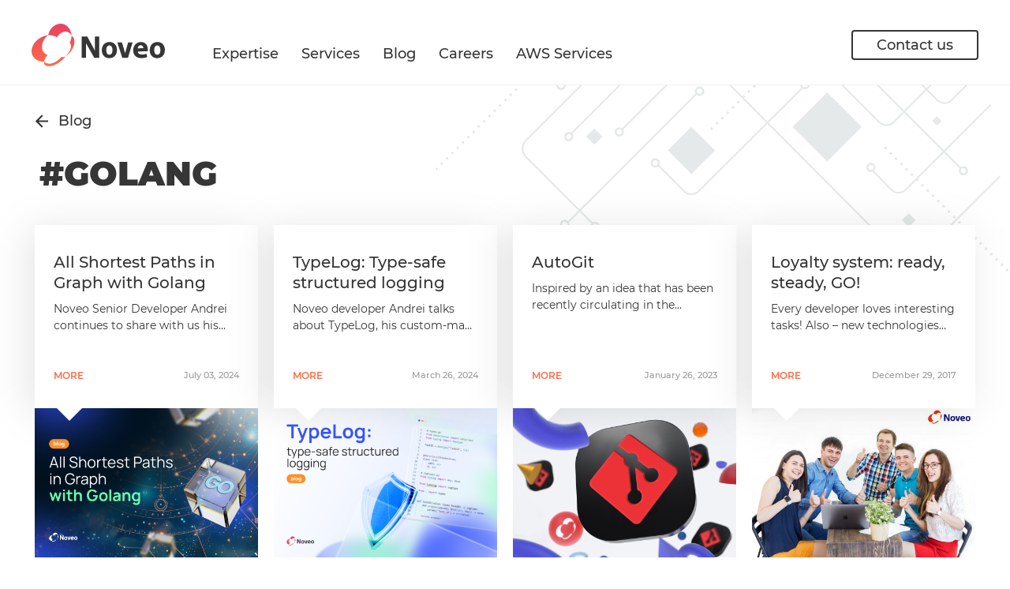

--- FILE ---
content_type: text/html; charset=UTF-8
request_url: https://blog.noveogroup.com/golang
body_size: 5378
content:
<!DOCTYPE html>
<html  lang="en" dir="ltr" prefix="og: https://ogp.me/ns#">
  <head>
    <meta charset="utf-8" />
<script async src="https://www.googletagmanager.com/gtag/js?id=UA-48952756-6"></script>
<script>window.dataLayer = window.dataLayer || [];function gtag(){dataLayer.push(arguments)};gtag("js", new Date());gtag("config", "UA-48952756-6", {"groups":"default","anonymize_ip":true});</script>
<style>/* @see https://github.com/aFarkas/lazysizes#broken-image-symbol */.js img.lazyload:not([src]) { visibility: hidden; }/* @see https://github.com/aFarkas/lazysizes#automatically-setting-the-sizes-attribute */.js img.lazyloaded[data-sizes=auto] { display: block; width: 100%; }</style>
<link rel="canonical" href="http://blog.noveogroup.com/golang" />
<meta name="robots" content="noindex" />
<meta name="generator" content="Noveo" />
<meta name="abstract" content="We are a software development company. We develop applications that correspond to the expectations of your users." />
<meta name="keywords" content="Mobile apps, Web projects, Testing, Analytics, Design" />
<meta property="og:site_name" content="Noveogroup.com" />
<meta property="og:title" content="golang | noveo" />
<meta property="og:description" content="We create the future" />
<meta property="og:image" content="http://blog.noveogroup.com/themes/custom/blog_com/assets/images/layout/page/share_picture.jpeg" />
<meta property="og:image:url" content="http://blog.noveogroup.com/themes/custom/blog_com/assets/images/layout/page/share_picture.jpeg" />
<meta property="og:image:secure_url" content="https://blog.noveogroup.com/themes/custom/blog_com/assets/images/layout/page/share_picture.jpeg" />
<meta name="twitter:card" content="summary_large_image" />
<meta name="twitter:description" content="We create the future" />
<meta name="twitter:title" content="golang | noveo" />
<meta name="twitter:image" content="http://blog.noveogroup.com/themes/custom/blog_com/assets/images/layout/page/share_picture.jpeg" />
<meta name="MobileOptimized" content="width" />
<meta name="HandheldFriendly" content="true" />
<meta name="viewport" content="width=device-width, initial-scale=1.0" />
<link rel="icon" type="image/png" sizes="32x32" href="/themes/custom/blog_com/assets/images/layout/page/favicon.png" />
<link rel="icon" type="image/png" sizes="64x64" href="/themes/custom/blog_com/assets/images/layout/page/favicon@2x.png" />
<link rel="icon" type="image/png" sizes="96x96" href="/themes/custom/blog_com/assets/images/layout/page/favicon@3x.png" />
<link rel="icon" type="image/png" sizes="128x128" href="/themes/custom/blog_com/assets/images/layout/page/favicon@4x.png" />
<link rel="icon" href="/themes/custom/blog_com/assets/images/layout/page/favicon.png" type="image/png" />

      <title>golang | noveo</title>
      
  <link rel="stylesheet" media="all" href="/files/css/css_t26aNFkT5d7anJZ9Jy5aaJgB00tlOHeoBx4kAQsIGDs.css" />
<link rel="stylesheet" media="all" href="/files/css/css_k-DhMWtGlBxquwiOSnA0tv4XhzLSxHiAjj4_sBaHuLI.css" />

  
  </head>
  <body  class="layout-no-sidebars path-taxonomy">
    <a href="#main-content" class="skip-link visually-hidden visually-hidden--focusable">
  Skip to main content
</a>
  
      <div class="main-layout active">
    <header  class="header active ">
    <nav class="main-nav">
      <h1 class="logo">
  <a href="https://noveogroup.com">
    <svg width="169" height="54" viewBox="0 0 169 54" fill="none" xmlns="http://www.w3.org/2000/svg"
         aria-hidden="true">
      <path fill-rule="evenodd" clip-rule="evenodd"
            d="M141.761 30.992s-.145-3.744-3.452-3.72c-2.561.02-3.602 2.362-3.762 3.964l7.214-.244zm5.635 2.005c0 1.04-.2 1.81-.2 1.81l-12.609.591c.16 2.522 2.682 3.723 5.523 3.723 2.082 0 3.961-.477 5.602-1.038l.8 4.123c-2.001.84-4.64 1.438-7.282 1.438-6.645 0-10.447-3.843-10.447-9.967 0-4.963 3.082-10.447 9.887-10.447 6.324 0 8.726 4.924 8.726 9.767zm-28.775 4.326h-.12c-.32-1.562-3.96-13.653-3.96-13.653h-5.862l6.309 19.574h7.162l5.936-19.574h-5.665s-3.48 12.052-3.8 13.653zm44.66-3.926c0-2.882-1.121-5.844-3.883-5.844-2.882 0-4.003 3.002-4.003 5.884 0 3.363 1.401 5.884 4.003 5.884 2.402 0 3.883-2.361 3.883-5.924zm5.692-.16c0 7.165-4.777 10.447-9.705 10.447-5.378 0-9.516-3.762-9.516-10.087 0-6.364 3.912-10.407 9.855-10.407 5.605 0 9.366 4.123 9.366 10.047zm-66.428.16c0-2.882-1.121-5.844-3.883-5.844-2.882 0-4.002 3.002-4.002 5.884 0 3.363 1.4 5.884 4.002 5.884 2.402 0 3.883-2.361 3.883-5.924zm5.693-.16c0 7.165-4.777 10.447-9.705 10.447-5.379 0-9.517-3.762-9.517-10.087 0-6.364 3.912-10.407 9.856-10.407 5.604 0 9.366 4.123 9.366 10.047zM80.227 16.265h5.603v26.98h-6.404L69.222 25.036h-.12l-.003 18.207h-5.604v-26.98h7.125l9.51 17.637h.095l.002-17.636z"
            fill="currentColor"/>
      <path fill-rule="evenodd" clip-rule="evenodd"
            d="M21.069 14.67C22.445 6.515 28.913.56 36.005.105h1.729c.472.03.945.084 1.418.166 6.76 1.16 11.304 8.029 11.556 15.178 3.37 1.19 4.635 6.929 2.677 12.775-1.884 5.622-6.49 10.88-10.305 13.143-3.482 4.722-9.853 9.744-15.831 11.654-6.853 2.19-12.1.151-11.323-4.903 6.812 6.005 16.201.396 21.941-5.954 1.207.448 2.794.274 4.559-.478.239-.114.425-.192.654-.32 3.96-3.746 10.074-12.716 5.181-17.254a20.363 20.363 0 002.385-7.586c.027-.34.051-.736.062-1.078-3.594-8.658-13.976-6.107-18.503 1.811-2.602-1.671-5.883-2.67-9.621-2.648-.524.012-1.032.028-1.515.06-8.967 6.326-11.736 20.919-.705 25.022-2.198 2.441-3.744 5.06-4.26 7.524a2.96 2.96 0 00-.178.9C6.62 48.226-.68 42.342.051 33.72c.822-9.694 10.296-18.117 21.018-19.05z"
            fill="url(#gradient)"/>
      <defs>
        <linearGradient id="gradient" x1="0" y1=".105" x2="0" y2="53.894" gradientUnits="userSpaceOnUse">
          <stop class="stop-1"/>
          <stop class="stop-2" offset="1"/>
        </linearGradient>
      </defs>
    </svg>
    <span class="visually-hidden">Noveo</span>
  </a>
</h1>
<div class="main-nav-wrapper">
  <ul class="main-nav-list">
                <li class="main-nav-item dropdown">
        <a class="main-nav-link" href="https://noveogroup.com/web">Expertise</a>
                  <div class="subheader">
            <ul class="container container--sm subheader-list">
                              <li class="subheader-item">
                  <a href="https://noveogroup.com/web">Web</a>
                </li>
                              <li class="subheader-item">
                  <a href="https://noveogroup.com/java-enterprise">Java Enterprise</a>
                </li>
                              <li class="subheader-item">
                  <a href="https://noveogroup.com/artificial-intelligence">Artificial Intelligence</a>
                </li>
                              <li class="subheader-item">
                  <a href="https://noveogroup.com/cloud">Cloud</a>
                </li>
                              <li class="subheader-item">
                  <a href="https://noveogroup.com/connected-objects">Connected Objects</a>
                </li>
                              <li class="subheader-item">
                  <a href="https://noveogroup.com/cross-platform">Cross-platform</a>
                </li>
                              <li class="subheader-item">
                  <a href="https://noveogroup.com/mobile">Mobile</a>
                </li>
                              <li class="subheader-item">
                  <a href="https://noveogroup.com/business-intelligence">Business Intelligence</a>
                </li>
                          </ul>
          </div>
              </li>
                <li class="main-nav-item dropdown">
        <a class="main-nav-link" href="https://noveogroup.com/audit-and-consulting">Services</a>
                  <div class="subheader">
            <ul class="container container--sm subheader-list">
                              <li class="subheader-item">
                  <a href="https://noveogroup.com/audit-and-consulting">Audit and consulting</a>
                </li>
                              <li class="subheader-item">
                  <a href="https://noveogroup.com/maintenance">Maintenance</a>
                </li>
                              <li class="subheader-item">
                  <a href="https://noveogroup.com/software-development">Software development</a>
                </li>
                              <li class="subheader-item">
                  <a href="https://noveogroup.com/independent-testing">Independent testing</a>
                </li>
                              <li class="subheader-item">
                  <a href="https://noveogroup.com/technical-migration">Technical migration</a>
                </li>
                              <li class="subheader-item">
                  <a href="https://noveogroup.com/analytics-and-design">Analytics and design</a>
                </li>
                          </ul>
          </div>
              </li>
                <li class="main-nav-item ">
        <a class="main-nav-link" href="/">Blog</a>
              </li>
                <li class="main-nav-item ">
        <a class="main-nav-link" href="https://noveogroup.com/vacancies">Careers</a>
              </li>
                <li class="main-nav-item ">
        <a class="main-nav-link" href="https://noveogroup.com/aws">AWS Services</a>
              </li>
        <li class="main-nav-item desktop-hidden">
      <a class="main-nav-link" href="https://noveogroup.com/contact_us">Contact US</a>
    </li>
  </ul>
  <div class="social-links desktop-hidden">
    <a href="mailto:sales@noveogroup.com" target="_blank">
      <img class="svg-icon" src="/themes/custom/noveo/assets/images/base/images/icon-email.svg" alt="">
      <span>Our Email</span>
    </a>
    <a href="https://www.linkedin.com/company/noveo-group" target="_blank">
      <img class="svg-icon icon-linkedin" src="/themes/custom/noveo/assets/images/base/images/icon-linkedin.svg" alt="">
      <span>Our LinkedIn</span>
    </a>
  </div>
</div>
<div class="header-right">
  
  <a class="btn btn--secondary" href="https://noveogroup.com/contact_us">Contact us</a>

  <button type="button" aria-label="Open mobile menu" class="burger">
    <span class="burger-line"></span>
  </button>
</div>


    </nav>
  </header>


  <main class="blog-search-page">
    
    
          <div id="block-custombreadcrumbs">
  
    
      <div class="btn-back-wrapper container container--md">
    <a class="btn-back" href="/">
        <img class="svg-icon" src="/themes/custom/blog_com/assets/images/layout/page/icon-arrow.svg" alt="">
        <span>Blog</span>
    </a>
</div>

  </div>

    
    
  
  

  <a id="main-content" class="visually-hidden" tabindex="-1"></a>
  <section class="blog-search-posts">
  
<div id="js-view-dom-id-62c0bc597cd8322aeb557f92dccaa375dd25bab349eda2ac3c9d0d37c0c068a9"  class="js-view-dom-id-62c0bc597cd8322aeb557f92dccaa375dd25bab349eda2ac3c9d0d37c0c068a9 container container--md">
  
  <h2 class="blog-search-posts-title">#golang</h2>
  <ul class="posts-list">
    <li class="views-row">
    <article class="post-preview"><a class="post-preview-link" href="/2024/07/all-shortest-paths-graph-golang">
  <div class="post-preview-content">
    <h3 class="post-preview-title">All Shortest Paths in Graph with Golang</h3>
    <p class="post-preview-desc">Noveo Senior Developer Andrei continues to share with us his findings and solutions he develops to cover the gaps he encounters in the existing practices. This time it’s about the best ways to calculate paths in Golang!</p>
    <div class="post-preview-bottom">
      <span>more</span>
      <time class="datetime" datetime="2024-07-03">July 03, 2024</time>
    </div>
  </div>
  <div class="post-preview-img">
    <img src="/files/2024-07/Blog_All%20Shortest%20Paths%20in%20Graph%20with%20Golang%20%283%29.jpg" alt="">
  </div>
</a>
</article>
  </li>
    <li class="views-row">
    <article class="post-preview"><a class="post-preview-link" href="/2024/03/typelog-type-safe-structured-logging">
  <div class="post-preview-content">
    <h3 class="post-preview-title">TypeLog: Type-safe structured logging</h3>
    <p class="post-preview-desc">Noveo developer Andrei talks about TypeLog, his custom-made solution for structuring logs and keeping them clean, context-rich and useful.</p>
    <div class="post-preview-bottom">
      <span>more</span>
      <time class="datetime" datetime="2024-03-26">March 26, 2024</time>
    </div>
  </div>
  <div class="post-preview-img">
    <img src="/files/2024-03/Blog%20EN_TypeLog.jpg" alt="">
  </div>
</a>
</article>
  </li>
    <li class="views-row">
    <article class="post-preview"><a class="post-preview-link" href="/2023/01/autogit">
  <div class="post-preview-content">
    <h3 class="post-preview-title">AutoGit</h3>
    <p class="post-preview-desc">Inspired by an idea that has been recently circulating in the worldwide developer community, Noveo software engineer Andrei decided to implement his own solution for automating the process of working with semantic versioning and conventional commits in Git. Please welcome to the stage… AutoGit!</p>
    <div class="post-preview-bottom">
      <span>more</span>
      <time class="datetime" datetime="2023-01-26">January 26, 2023</time>
    </div>
  </div>
  <div class="post-preview-img">
    <img src="/files/2023-01/Autogit_eng.jpg" alt="">
  </div>
</a>
</article>
  </li>
    <li class="views-row">
    <article class="post-preview"><a class="post-preview-link" href="/2017/12/loyalty-system-ready-steady-go">
  <div class="post-preview-content">
    <h3 class="post-preview-title">Loyalty system: ready, steady, GO!</h3>
    <p class="post-preview-desc">Every developer loves interesting tasks! Also – new technologies and cool customers. And recently our team was lucky enough to work on a project described above and there were many more interesting things. We were so impressed by this experience that decided to tell you about it here on our blog.</p>
    <div class="post-preview-bottom">
      <span>more</span>
      <time class="datetime" datetime="2017-12-29">December 29, 2017</time>
    </div>
  </div>
  <div class="post-preview-img">
    <img src="/files/blog/2017/11/02-1024x692-1.jpg" alt="">
  </div>
</a>
</article>
  </li>
</ul>

    
  
  
</div>

</section>


      <a id="skip-to-top-link" class="back-to-top " href="#main-content" aria-label="Back to top of page">
  <img src="/themes/custom/blog_com/assets/images/navigation/skip-link/icon-double-arrow.svg" alt="">
</a>
  

  
  </main>

  
  <footer class="footer">
    <div class="container container--sm">
      <div class="footer-info">
  <a href="https://noveogroup.com/gdpr">Terms & conditions</a>
  <p>Copyright © Noveo 2025</p>
</div>
<div class="footer-contacts">
  <a href="mailto:sales@noveogroup.com">sales@noveogroup.com</a>
</div>
<div class="social-links">
  <a href="https://www.linkedin.com/company/noveo-group" target="_blank">
    <img class="svg-icon icon-linkedin" src="/themes/custom/noveo/assets/images/base/images/icon-linkedin.svg"
         alt="">
    <span>Our LinkedIn</span>
  </a>
</div>

    </div>
  </footer>


  
</div>


  
  <script type="application/json" data-drupal-selector="drupal-settings-json">{"path":{"baseUrl":"\/","scriptPath":null,"pathPrefix":"","currentPath":"taxonomy\/term\/200","currentPathIsAdmin":false,"isFront":false,"currentLanguage":"en"},"pluralDelimiter":"\u0003","suppressDeprecationErrors":true,"google_analytics":{"account":"UA-48952756-6","trackOutbound":true,"trackMailto":true,"trackDownload":true,"trackDownloadExtensions":"7z|aac|arc|arj|asf|asx|avi|bin|csv|doc(x|m)?|dot(x|m)?|exe|flv|gif|gz|gzip|hqx|jar|jpe?g|js|mp(2|3|4|e?g)|mov(ie)?|msi|msp|pdf|phps|png|ppt(x|m)?|pot(x|m)?|pps(x|m)?|ppam|sld(x|m)?|thmx|qtm?|ra(m|r)?|sea|sit|tar|tgz|torrent|txt|wav|wma|wmv|wpd|xls(x|m|b)?|xlt(x|m)|xlam|xml|z|zip"},"lazy":{"lazysizes":{"lazyClass":"lazyload","loadedClass":"lazyloaded","loadingClass":"lazyloading","preloadClass":"lazypreload","errorClass":"lazyerror","autosizesClass":"lazyautosizes","srcAttr":"data-src","srcsetAttr":"data-srcset","sizesAttr":"data-sizes","minSize":40,"customMedia":[],"init":true,"expFactor":1.5,"hFac":0.8,"loadMode":2,"loadHidden":true,"ricTimeout":0,"throttleDelay":125,"plugins":[]},"placeholderSrc":"","preferNative":false,"minified":true,"libraryPath":"\/libraries\/lazysizes"},"blog_com_application":{"data_base_path":"api\/Lge75Na2ddjBygsK8VZVChkZc2pSEQ9v"},"user":{"uid":0,"permissionsHash":"6511e2f1b813a72282725119fb93148b39dd0b0050c87000823a1fbd6574f642"}}</script>
<script src="//ajax.googleapis.com/ajax/libs/jquery/3.2.1/jquery.min.js"></script>
<script src="/files/js/js_Duchj0-0LlR-zNI0uccSzgrY6TkO8q_51zCNy2nc46I.js"></script>
<script src="/files/js/js_IlWVfvj51LaYLcOQ_urVqcYyHJ2UEaGzBWwl8eW3mfY.js"></script>
<script src="/files/js/js_W2n5N6Uw8Ivkjl0Xil8hpqYNVC6m-KYjtksyJNVFkuo.js"></script>
<script src="/files/js/js_7D6Dn0urDgHgfijlKjOkXWD0xFks-knCAc_UXkoN_tE.js"></script>

  </body>
</html>


--- FILE ---
content_type: text/css
request_url: https://blog.noveogroup.com/files/css/css_k-DhMWtGlBxquwiOSnA0tv4XhzLSxHiAjj4_sBaHuLI.css
body_size: 8653
content:
@-webkit-keyframes spinner-border{100%{-webkit-transform:rotate(360deg);transform:rotate(360deg)}}@keyframes spinner-border{100%{-webkit-transform:rotate(360deg);transform:rotate(360deg)}}:root{font-size:62.5%}@media(min-width:80em)and (max-width:120em){:root{font-size:.78125vw}}@media(min-width:120.0625em){:root{font-size:93.75%}}.js-focus-visible :focus:not(.focus-visible){outline:none}body{height:100%;font-family:montserrat,arial,sans-serif;font-weight:400;font-size:1.4rem;line-height:1.21;color:#000;background-color:#fff;overflow-x:hidden}@media(min-width:64.0625em){body{font-size:1.8rem}}@media(prefers-color-scheme:dark){body{background-color:#222;color:#f9f9f9}}body.no-scroll{position:fixed;width:100%;overflow-y:hidden}h1,h2,h3,h4,h5,h6,p{margin-top:0}a{text-decoration:none}a[href]{cursor:pointer}button{padding:0;font-family:inherit;font-weight:inherit;line-height:inherit;background-color:transparent;border:none;cursor:pointer}textarea,input:matches([type=email],[type=number],[type=password],[type=search],[type=tel],[type=text],[type=url]){-webkit-appearance:none}
@-webkit-keyframes spinner-border{100%{-webkit-transform:rotate(360deg);transform:rotate(360deg)}}@keyframes spinner-border{100%{-webkit-transform:rotate(360deg);transform:rotate(360deg)}}.main-layout{display:-webkit-box;display:-ms-flexbox;display:flex;-webkit-box-orient:vertical;-webkit-box-direction:normal;-ms-flex-direction:column;flex-direction:column;min-height:100vh}@media(min-width:64.0625em){.main-layout.active .header{position:sticky}}.main-layout main{-webkit-box-flex:1;-ms-flex:1;flex:1}@media(max-width:47em){.path-frontpage .main-layout main,.path-taxonomy .main-layout main{padding-bottom:3rem}}.info-grid{display:-webkit-box;display:-ms-flexbox;display:flex;-ms-flex-wrap:wrap;flex-wrap:wrap;padding-top:2.5rem}@media(min-width:48em){.info-grid{padding-top:4rem}}@media(min-width:64.0625em){.info-grid{padding-top:8.4rem}}.info-grid.unlimited{padding-right:calc((100% - 128rem)/2);padding-left:calc((100% - 120rem)/2)}.container{margin-right:auto;margin-left:auto;padding-right:1.6rem;padding-left:1.6rem;width:100%}@media(min-width:48em){.container{padding-right:2.4rem;padding-left:2.4rem}}.container--sm{max-width:120rem}.container--md{max-width:124rem}
@-webkit-keyframes spinner-border{100%{-webkit-transform:rotate(360deg);transform:rotate(360deg)}}@keyframes spinner-border{100%{-webkit-transform:rotate(360deg);transform:rotate(360deg)}}.logo{margin-bottom:0;font-size:0}.logo svg{width:7.5rem;height:2.4rem}.logo a{display:block;color:currentColor}.logo .stop-1{stop-color:#e74265}@media(prefers-color-scheme:dark){.logo .stop-1{stop-color:currentColor}}.logo .stop-2{stop-color:#ff6c46}@media(prefers-color-scheme:dark){.logo .stop-2{stop-color:currentColor}}.social-links{font-size:0}.social-links a{display:inline-block;line-height:0;vertical-align:middle}.social-links a:not(:last-child){margin-right:2.5rem}.social-links svg{width:4rem;height:4.1rem}
@-webkit-keyframes spinner-border{100%{-webkit-transform:rotate(360deg);transform:rotate(360deg)}}@keyframes spinner-border{100%{-webkit-transform:rotate(360deg);transform:rotate(360deg)}}.loader{display:none;margin-bottom:4rem;line-height:0;text-align:center}@media(min-width:64.0625em){.loader{display:block}}.loader svg{width:4.2rem;height:4.2rem}.scroll-trigger{cursor:pointer}.pagination{display:none;-ms-flex-wrap:wrap;flex-wrap:wrap;-webkit-box-pack:center;-ms-flex-pack:center;justify-content:center;-webkit-box-align:center;-ms-flex-align:center;align-items:center;margin:0 0 4rem;padding:0;text-align:center;list-style:none}@media(min-width:64.0625em){.pagination{display:none}}.pagination li{margin:0 1.3rem;font-weight:500;font-size:2rem;color:#363636}.pagination li.active{color:#ff6c46}.pagination li.active a:not(.pagination-next):not(.pagination-prev){text-decoration:underline}.pagination a,.pagination-ellipsis{display:block;padding:.5rem}.pagination a{color:inherit}.pagination a.pagination-next,.pagination a.pagination-prev{padding:1.2rem;font-size:0;border:2px solid #363636;border-radius:4px}.pagination a.pagination-next::after,.pagination a.pagination-prev::after{content:"";display:block;width:1rem;height:1rem;border-bottom:2px solid #363636;border-right:2px solid #363636}.pagination a.pagination-next::after{-webkit-transform:translateX(-0.3rem) rotate(-45deg);-ms-transform:translateX(-0.3rem) rotate(-45deg);transform:translateX(-0.3rem) rotate(-45deg)}.pagination a.pagination-prev::after{-webkit-transform:translateX(0.3rem) rotate(135deg);-ms-transform:translateX(0.3rem) rotate(135deg);transform:translateX(0.3rem) rotate(135deg)}
@-webkit-keyframes spinner-border{100%{-webkit-transform:rotate(360deg);transform:rotate(360deg)}}@keyframes spinner-border{100%{-webkit-transform:rotate(360deg);transform:rotate(360deg)}}@keyframes spinner-border{100%{-webkit-transform:rotate(360deg);transform:rotate(360deg)}}
@-webkit-keyframes spinner-border{100%{-webkit-transform:rotate(360deg);transform:rotate(360deg)}}@keyframes spinner-border{100%{-webkit-transform:rotate(360deg);transform:rotate(360deg)}}

article,aside,details,figcaption,figure,footer,header,main,menu,nav,section,summary{display:block}audio,canvas,progress,video{display:inline-block}audio:not([controls]){display:none;height:0}progress{vertical-align:baseline}template,[hidden]{display:none}
img{border-style:none;max-width:100%;height:auto}svg:not(:root){overflow:hidden}
@-webkit-keyframes spinner-border{100%{-webkit-transform:rotate(360deg);transform:rotate(360deg)}}@keyframes spinner-border{100%{-webkit-transform:rotate(360deg);transform:rotate(360deg)}}.hidden,html.js .js-hide,html.js .element-hidden,html.js .js-hidden{display:none}.visually-hidden.focusable:active,.visually-hidden.focusable:focus{position:static !important;clip:auto;height:auto;width:auto;overflow:visible}.invisible{visibility:hidden}.visually-hidden{position:absolute;width:1px;height:1px;margin:-1px;padding:0;border:0;clip:rect(0 0 0 0);overflow:hidden}@media(min-width:64.0625em){.desktop-hidden{display:none}}
.clearfix::before{content:"";display:table}.clearfix::after{content:"";display:table;clear:both}
button,input,optgroup,select,textarea{max-width:100%;margin:0}button{overflow:visible}button,select{text-transform:none}input{overflow:visible;line-height:normal}[type=number]::-webkit-inner-spin-button,[type=number]::-webkit-outer-spin-button{height:auto}[type=search]{-webkit-appearance:textfield;outline-offset:-2px}[type=search]::-webkit-search-cancel-button,[type=search]::-webkit-search-decoration{-webkit-appearance:none}::-webkit-input-placeholder{color:inherit;opacity:.54}::-webkit-file-upload-button{-webkit-appearance:button;font:inherit}[type=checkbox],[type=radio]{padding:0}fieldset{border:1px solid;margin:0 2px}legend{-webkit-box-sizing:border-box;box-sizing:border-box;display:table;max-width:100%;white-space:normal;color:inherit;margin-left:-5px;padding:0 5px}textarea{overflow:auto}
@font-face{font-family:"Montserrat";font-style:normal;font-weight:300;src:url("/themes/custom/blog_com/assets/css/components/base/../../../fonts/Montserrat/Montserrat-Light.woff2") format("woff2");font-display:swap}@font-face{font-family:"Montserrat";font-style:normal;font-weight:400;src:url("/themes/custom/blog_com/assets/css/components/base/../../../fonts/Montserrat/Montserrat-Regular.woff2") format("woff2");font-display:swap}@font-face{font-family:"Montserrat";font-style:normal;font-weight:500;src:url("/themes/custom/blog_com/assets/css/components/base/../../../fonts/Montserrat/Montserrat-Medium.woff2") format("woff2");font-display:swap}@font-face{font-family:"Montserrat";font-style:normal;font-weight:600;src:url("/themes/custom/blog_com/assets/css/components/base/../../../fonts/Montserrat/Montserrat-Semibold.woff2") format("woff2");font-display:swap}@font-face{font-family:"Montserrat";font-style:normal;font-weight:700;src:url("/themes/custom/blog_com/assets/css/components/base/../../../fonts/Montserrat/Montserrat-Bold.woff2") format("woff2");font-display:swap}@font-face{font-family:"Montserrat";font-style:normal;font-weight:900;src:url("/themes/custom/blog_com/assets/css/components/base/../../../fonts/Montserrat/Montserrat-Black.woff2") format("woff2");font-display:swap}
.btn{display:inline-block;font-size:1.6rem;line-height:1.25;font-weight:500;text-align:center;vertical-align:middle;word-wrap:break-word;border-radius:4px}@media(min-width:64.0625em){.btn{font-size:1.8rem}}@-webkit-keyframes spinner-border{100%{-webkit-transform:rotate(360deg);transform:rotate(360deg)}}@keyframes spinner-border{100%{-webkit-transform:rotate(360deg);transform:rotate(360deg)}}.btn--main,.btn--extra,.btn--tertiary{-webkit-transition-property:-webkit-box-shadow;transition-property:-webkit-box-shadow;-o-transition-property:box-shadow;transition-property:box-shadow;transition-property:box-shadow,-webkit-box-shadow;-webkit-transition-duration:.3s;-o-transition-duration:.3s;transition-duration:.3s;-webkit-transition-timing-function:ease-out;-o-transition-timing-function:ease-out;transition-timing-function:ease-out}@media(min-width:64.0625em){.btn--main:hover:not([disabled]),.btn--extra:hover:not([disabled]),.btn--tertiary:hover:not([disabled]){-webkit-box-shadow:none;box-shadow:none}}.btn--main:active:not([disabled]),.btn--extra:active:not([disabled]),.btn--tertiary:active:not([disabled]){-webkit-box-shadow:none;box-shadow:none}.btn--main,.btn--extra{width:100%;color:#fff;background-color:#363636;-webkit-box-shadow:4px 4px 7px rgba(65,123,202,.4);box-shadow:4px 4px 7px rgba(65,123,202,.4)}@media(min-width:48em){.btn--main,.btn--extra{width:auto}}.btn--secondary{-webkit-transition-property:background-color,color;-o-transition-property:background-color,color;transition-property:background-color,color;-webkit-transition-duration:.3s;-o-transition-duration:.3s;transition-duration:.3s;-webkit-transition-timing-function:ease-out;-o-transition-timing-function:ease-out;transition-timing-function:ease-out;padding:.6rem 3rem;color:#363636;background-color:#fff;border:2px solid #363636}@media(prefers-color-scheme:dark){.btn--secondary{color:#f9f9f9;background-color:#222;border-color:#f9f9f9}}@media(min-width:64.0625em){.btn--secondary:hover:not([disabled]){color:#fff;background-color:#417bca;border-color:#417bca}}.btn--secondary:active:not([disabled]){color:#fff;background-color:#417bca;border-color:#417bca}.btn--extra{background-image:-webkit-gradient(linear,left top,right top,from(#00a09c),to(#417bca));background-image:-o-linear-gradient(left,#00a09c 0%,#417bca 100%);background-image:linear-gradient(90deg,#00a09c 0%,#417bca 100%)}.btn--extra.webform-button--submit{border:none;font-family:inherit;cursor:pointer}.btn--tertiary{background-color:rgba(255,255,255,.9);border-color:#fff;padding:1.4rem 4.2rem;color:#363636;border-width:2px;border-style:solid;-webkit-box-shadow:4px 4px 7px rgba(0,0,0,.4);box-shadow:4px 4px 7px rgba(0,0,0,.4)}.btn--sm{padding:.8rem 3.2rem}.btn--md{padding:.8rem 3.2rem}@media(min-width:64.0625em){.btn--md{padding:1.8rem 4.9rem}}.btn[disabled]{cursor:not-allowed;opacity:.4}.btn-wrapper{text-align:center}.btn-wrapper p{margin-right:auto;margin-left:auto;max-width:74.1rem;margin-bottom:1.6rem;font-weight:500}@media(min-width:48em){.btn-wrapper p{margin-bottom:2rem}}
*,*::before,*::after{-webkit-box-sizing:border-box;box-sizing:border-box}html{height:100%}body{margin:0;padding:0}
.main-title{font-weight:900;text-transform:uppercase}.subtitle{font-size:1.8rem;font-weight:500}@media(min-width:64.0625em){.subtitle{font-size:2.8rem}}@-webkit-keyframes spinner-border{100%{-webkit-transform:rotate(360deg);transform:rotate(360deg)}}@keyframes spinner-border{100%{-webkit-transform:rotate(360deg);transform:rotate(360deg)}}.layout-container::before{content:"";display:table}.layout-container::after{content:"";display:table;clear:both}.main-content-container::before{content:"";display:table}.main-content-container::after{content:"";display:table;clear:both}.main-title{margin-bottom:2.4rem;font-size:1.8rem;word-wrap:break-word;color:#363636}@media(prefers-color-scheme:dark){.main-title{color:#f9f9f9}}@media(min-width:64.0625em){.main-title{margin-bottom:3.5rem;font-size:2.8rem}}.subtitle{margin-bottom:2.4rem;word-wrap:break-word;color:#363636}@media(min-width:64.0625em){.subtitle{margin-bottom:5rem}}.text{line-height:1.29}@media(min-width:64.0625em){.text{line-height:1.5}}.title{font-weight:300;word-wrap:break-word;color:#363636}@media(prefers-color-scheme:dark){.title{color:#f9f9f9}}.title--view-1{font-size:1.8rem;line-height:1.22}@media(min-width:48em){.title--view-1{font-size:3.2rem}}@media(min-width:64.0625em){.title--view-1{font-size:4.8rem}}@media(min-width:75em){.title--view-1{font-size:6.4rem;line-height:1}}.title--view-2{font-size:2.4rem;line-height:1.23}@media(min-width:64.0625em){.title--view-2{font-size:3.6rem}}@media(min-width:75em){.title--view-2{font-size:4.8rem}}.btn-back{display:-webkit-inline-box;display:-ms-inline-flexbox;display:inline-flex;font-weight:500;font-size:1.8rem;color:#363636}@media(prefers-color-scheme:dark){.btn-back{color:#f9f9f9}}.btn-back svg{width:1.8rem;height:2.1rem;margin-right:1.2rem}.btn-back-wrapper{padding-top:1.8rem}@media(min-width:64.0625em){.btn-back-wrapper{padding-top:3.5rem}}.location{display:-webkit-box;display:-ms-flexbox;display:flex;-webkit-box-align:center;-ms-flex-align:center;align-items:center;margin-bottom:0}.location svg{width:.8rem;height:1.2rem;margin-right:.4rem;margin-bottom:.2rem}@media(min-width:64.0625em){.location svg{width:1.1rem;height:1.7rem;margin-right:.8rem;margin-bottom:.4rem}}
.error-page .container{padding-top:5.2rem;padding-bottom:5.6rem;text-align:center}.error-page .main-title{margin-top:3.6rem;margin-bottom:.5rem}.error-page-desc{margin-bottom:3rem}
@-webkit-keyframes spinner-border{100%{-webkit-transform:rotate(360deg);transform:rotate(360deg)}}@keyframes spinner-border{100%{-webkit-transform:rotate(360deg);transform:rotate(360deg)}}.header{position:sticky;top:0;left:0;z-index:100;width:100%;background-color:#fff;color:#363636}@media(prefers-color-scheme:dark){.header{background-color:#222;color:#fff}}@media(min-width:64.0625em){.header{-webkit-transition-property:background-color,color;-o-transition-property:background-color,color;transition-property:background-color,color;-webkit-transition-duration:.3s;-o-transition-duration:.3s;transition-duration:.3s;-webkit-transition-timing-function:ease-out;-o-transition-timing-function:ease-out;transition-timing-function:ease-out;position:fixed;min-height:10.8rem}.header:not(.active) .logo{margin-top:1rem;margin-right:3rem}.header:not(.active) .logo svg{-webkit-transition-property:width,height;-o-transition-property:width,height;transition-property:width,height;-webkit-transition-duration:.3s;-o-transition-duration:.3s;transition-duration:.3s;-webkit-transition-timing-function:ease-out;-o-transition-timing-function:ease-out;transition-timing-function:ease-out;width:29rem;height:9rem}.header:not(.active).translucent{color:#000;background-color:rgba(255,255,255,.8)}}@media(min-width:64.0625em)and (prefers-color-scheme:dark){.header:not(.active).translucent{background-color:rgba(34,34,34,.6);color:#fff}}@media(min-width:64.0625em){.header:not(.active).translucent .logo{color:#363636}}@media(min-width:64.0625em)and (prefers-color-scheme:dark){.header:not(.active).translucent .logo{color:#fff;fill:#fff}}@media(min-width:64.0625em){.header:not(.active) .main-nav-list{margin-bottom:1.5rem}}@media(min-width:64.0625em){.header:not(.active) .main-nav{max-width:128.8rem}}@media(min-width:64.0625em){.header:not(.active) .header-right{-webkit-box-orient:vertical;-webkit-box-direction:normal;-ms-flex-direction:column;flex-direction:column;-webkit-box-align:end;-ms-flex-align:end;align-items:flex-end}}@media(min-width:64.0625em){.header:not(.active) .lang-switcher{margin-right:.5rem;margin-bottom:2rem}}@media(min-width:64.0625em){.header:not(.active) .btn{background-color:rgba(255,255,255,.9);border-color:#fff;font-size:2.4rem;-webkit-box-shadow:4px 4px 7px rgba(0,0,0,.25);box-shadow:4px 4px 7px rgba(0,0,0,.25);-webkit-transition-property:-webkit-box-shadow;transition-property:-webkit-box-shadow;-o-transition-property:box-shadow;transition-property:box-shadow;transition-property:box-shadow,-webkit-box-shadow}}@media(min-width:64.0625em)and (prefers-color-scheme:dark){.header:not(.active) .btn{color:#363636}}@media(min-width:64.0625em){.header:not(.active) .btn:hover:not([disabled]),.header:not(.active) .btn:active:not([disabled]){color:#363636;-webkit-box-shadow:none;box-shadow:none}}@media(min-width:64.0625em)and (prefers-color-scheme:dark){.header:not(.active) .btn:hover:not([disabled]),.header:not(.active) .btn:active:not([disabled]){color:#363636}}@media(min-width:64.0625em){.header:not(.active) .subheader{background-color:rgba(255,255,255,.8);top:14.5rem}}@media(min-width:64.0625em)and (prefers-color-scheme:dark){.header:not(.active) .subheader{background-color:rgba(34,34,34,.6)}}@media(min-width:64.0625em){.header:not(.active):not(.translucent){background-color:transparent;color:#fff}.header:not(.active):not(.translucent) .stop-1,.header:not(.active):not(.translucent) .stop-2{-webkit-transition-property:stop-color;-o-transition-property:stop-color;transition-property:stop-color;-webkit-transition-duration:.3s;-o-transition-duration:.3s;transition-duration:.3s;-webkit-transition-timing-function:ease-out;-o-transition-timing-function:ease-out;transition-timing-function:ease-out;stop-color:#fff}}@media(min-width:64.0625em){.header.active{border-bottom:1px solid #efefef}}@media(min-width:64.0625em)and (prefers-color-scheme:dark){.header.active{border-bottom:1px solid rgba(197,201,204,.4)}}@media(min-width:64.0625em){.header.active .main-nav-item:hover .main-nav-link{color:#ff6c46}}@media(min-width:64.0625em)and (prefers-color-scheme:dark){.header.active .main-nav-item:hover .main-nav-link{color:#ff7f60}}@media(min-width:64.0625em){.header.active .subheader{background-color:#fff;top:10.8rem}}@media(min-width:64.0625em)and (prefers-color-scheme:dark){.header.active .subheader{background-color:#222}}@media(min-width:64.0625em){.user-logged-in .header.active .subheader{top:16.3rem}}@media(min-width:64.0625em){.header.active .logo{margin-right:6rem}.header.active .logo svg{width:16.9rem;height:5.4rem}}@media(min-width:64.0625em){.header.admin .subheader{top:20rem}}.header .btn{display:none}@media(min-width:64.0625em){.header .btn{display:inline-block}}.header-right{display:-webkit-box;display:-ms-flexbox;display:flex;-webkit-box-align:center;-ms-flex-align:center;align-items:center}.header.active .main-nav{max-width:124.8rem}.header.active .main-nav-link{font-size:1.8rem}.header.active .main-nav-link.active{color:#ff6c46}@media(prefers-color-scheme:dark){.header.active .main-nav-link.active{color:#ff7f60}}@keyframes spinner-border{100%{-webkit-transform:rotate(360deg);transform:rotate(360deg)}}.region-hidden-area{position:absolute !important;height:1px;width:1px;overflow:hidden;clip:rect(1px,1px,1px,1px);word-wrap:normal}

@-webkit-keyframes spinner-border{100%{-webkit-transform:rotate(360deg);transform:rotate(360deg)}}@keyframes spinner-border{100%{-webkit-transform:rotate(360deg);transform:rotate(360deg)}}
@-webkit-keyframes spinner-border{100%{-webkit-transform:rotate(360deg);transform:rotate(360deg)}}@keyframes spinner-border{100%{-webkit-transform:rotate(360deg);transform:rotate(360deg)}}.lang-switcher{position:relative;margin-right:2.5rem;visibility:hidden;opacity:0}.lang-switcher-item{display:-webkit-box;display:-ms-flexbox;display:flex;-webkit-box-align:center;-ms-flex-align:center;align-items:center;color:inherit}.lang-switcher span{margin-right:1rem;font-weight:600;font-size:1.4rem;text-transform:uppercase;visibility:hidden}@media(min-width:64.0625em){.lang-switcher span{visibility:visible}}
.tab::after,.main-nav-link::after{-webkit-transition-property:opacity;-o-transition-property:opacity;transition-property:opacity;-webkit-transition-duration:.3s;-o-transition-duration:.3s;transition-duration:.3s;-webkit-transition-timing-function:ease-out;-o-transition-timing-function:ease-out;transition-timing-function:ease-out;content:"";position:absolute;left:0;bottom:-1px;width:100%;height:.1rem;background-color:currentColor;opacity:0;visibility:hidden}@media(min-width:64.0625em){.tab::after,.main-nav-link::after{bottom:-1px;height:.3rem}}@-webkit-keyframes spinner-border{100%{-webkit-transform:rotate(360deg);transform:rotate(360deg)}}@keyframes spinner-border{100%{-webkit-transform:rotate(360deg);transform:rotate(360deg)}}.tab.active,.tabs .slick-active .tab{color:#ff6c46}@media(prefers-color-scheme:dark){.tab.active,.tabs .slick-active .tab{color:#ff7f60}}.tab.active::after,.tabs .slick-active .tab::after{opacity:1;visibility:visible}.main-nav{margin-right:auto;margin-left:auto;display:-webkit-box;display:-ms-flexbox;display:flex;-webkit-box-pack:justify;-ms-flex-pack:justify;justify-content:space-between;padding:1.2rem 1.6rem}@media(min-width:48em){.main-nav{padding-right:2.4rem;padding-left:2.4rem}}@media(min-width:64.0625em){.main-nav{padding-top:3rem;padding-bottom:1.5rem}}@media(max-width:64em){.main-nav.opened .lang-switcher{display:none}.main-nav.opened .logo{margin-right:auto;margin-left:auto;-webkit-transform:translateX(1.2rem);-ms-transform:translateX(1.2rem);transform:translateX(1.2rem)}.main-nav.opened .main-nav-wrapper{position:fixed;top:4.8rem;left:0;z-index:100;display:-webkit-box;display:-ms-flexbox;display:flex;width:100%;height:calc(100% - 4.8rem);padding-bottom:3rem;text-align:center;background-color:#fff;overflow-y:auto}}@media(max-width:64em)and (prefers-color-scheme:dark){.main-nav.opened .main-nav-wrapper{background-color:#222}}@media(max-width:64em){.main-nav.opened .burger::before,.main-nav.opened .burger::after{top:1.1rem;-webkit-transition:top .3s,-webkit-transform .3s .5s;transition:top .3s,-webkit-transform .3s .5s;-o-transition:top .3s,transform .3s .5s;transition:top .3s,transform .3s .5s;transition:top .3s,transform .3s .5s,-webkit-transform .3s .5s}.main-nav.opened .burger::before{-webkit-transform:rotate(-45deg);-ms-transform:rotate(-45deg);transform:rotate(-45deg)}.main-nav.opened .burger::after{-webkit-transform:rotate(45deg);-ms-transform:rotate(45deg);transform:rotate(45deg)}.main-nav.opened .burger-line{border-color:transparent;-webkit-transition:border .3s 0s;-o-transition:border .3s 0s;transition:border .3s 0s}}.main-nav .social-links{margin-top:2rem}.main-nav .social-links .icon-linkedin,.main-nav .social-links .icon-linkedin .border{-webkit-transition-property:fill;-o-transition-property:fill;transition-property:fill;-webkit-transition-duration:.3s;-o-transition-duration:.3s;transition-duration:.3s;-webkit-transition-timing-function:ease-out;-o-transition-timing-function:ease-out;transition-timing-function:ease-out;fill:#2867b2}.main-nav .social-links .icon-facebook,.main-nav .social-links .icon-facebook .border{-webkit-transition-property:fill;-o-transition-property:fill;transition-property:fill;-webkit-transition-duration:.3s;-o-transition-duration:.3s;transition-duration:.3s;-webkit-transition-timing-function:ease-out;-o-transition-timing-function:ease-out;transition-timing-function:ease-out;fill:#3b5998}.main-nav .social-links .icon-linkedin .content,.main-nav .social-links .icon-facebook .content,.main-nav .social-links .icon-whatsapp .content{-webkit-transition-property:fill;-o-transition-property:fill;transition-property:fill;-webkit-transition-duration:.3s;-o-transition-duration:.3s;transition-duration:.3s;-webkit-transition-timing-function:ease-out;-o-transition-timing-function:ease-out;transition-timing-function:ease-out;fill:#fff}.main-nav-wrapper,.main-nav-list{-webkit-box-orient:vertical;-webkit-box-direction:normal;-ms-flex-direction:column;flex-direction:column;-webkit-box-flex:1;-ms-flex:1;flex:1}@media(min-width:64.0625em){.main-nav-wrapper,.main-nav-list{-webkit-box-orient:horizontal;-webkit-box-direction:normal;-ms-flex-direction:row;flex-direction:row}}.main-nav-wrapper{display:none}@media(min-width:64.0625em){.main-nav-wrapper{display:-webkit-box;display:-ms-flexbox;display:flex;-ms-flex-item-align:end;align-self:flex-end}}.main-nav-list{margin:0;padding:0;list-style:none;display:-webkit-box;display:-ms-flexbox;display:flex;-ms-flex-wrap:wrap;flex-wrap:wrap}.main-nav-item{position:relative;padding:.8rem 1.5rem;border-top:1px solid #e6e9e9}@media(min-width:64.0625em){.main-nav-item{margin-right:3.566%;padding:0;border-top:0}.main-nav-item.dropdown::before{content:"";position:absolute;top:0;left:0;right:0;bottom:-150%;display:none}.main-nav-item.dropdown:hover::before{display:block}.main-nav-item:hover .main-nav-link:after,.main-nav-item:hover .subheader{opacity:1;visibility:visible}}.main-nav-item:last-of-type{border-bottom:1px solid #e6e9e9}@media(min-width:64.0625em){.main-nav-item:last-of-type{border-bottom:0}}.main-nav-link{position:relative;display:inline-block;padding:.5rem 0;font-weight:500;font-size:1.8rem;color:inherit}@media(min-width:64.0625em){.main-nav-link{font-size:2.4rem}}.main-nav-link.active::after{opacity:1;visibility:visible}.burger{position:relative;-ms-flex-negative:0;flex-shrink:0;width:2.4rem;height:2.4rem;margin-right:.5rem;color:#363636}@media(prefers-color-scheme:dark){.burger{color:#c5c9cc}}@media(min-width:64.0625em){.burger{display:none}}.burger::before,.burger::after{content:"";position:absolute;left:0;display:block;width:100%;border-bottom:2px solid currentColor;-webkit-transition:top .3s .6s,-webkit-transform .3s;transition:top .3s .6s,-webkit-transform .3s;-o-transition:top .3s .6s,transform .3s;transition:top .3s .6s,transform .3s;transition:top .3s .6s,transform .3s,-webkit-transform .3s}.burger::before{top:.4rem}.burger::after{top:calc(100% - .6rem)}.burger-line{display:block;border:2px solid currentColor;border-top:none;-webkit-transition:border .3s .5s;-o-transition:border .3s .5s;transition:border .3s .5s}.tabs{display:-webkit-box;display:-ms-flexbox;display:flex;-ms-flex-wrap:wrap;flex-wrap:wrap;margin:0 0 1.6rem;padding:0;list-style:none}@media(min-width:64.0625em){.tabs{margin-bottom:3rem}}.tabs li{-webkit-box-flex:0;-ms-flex:0 0 auto;flex:0 0 auto;margin-bottom:1.5rem}@media(min-width:64.0625em){.tabs li{margin-bottom:3rem}.tabs li:hover .tab{color:#ff6c46}}@media(min-width:64.0625em)and (prefers-color-scheme:dark){.tabs li:hover .tab{color:#ff7f60}}.tabs li a{display:inline-block}.tabs li:not(:last-of-type){margin-right:1.6rem}@media(min-width:48em){.tabs li:not(:last-of-type){margin-right:3.2%}}.tabs-container{position:relative;z-index:1}.tab{-webkit-transition-property:color;-o-transition-property:color;transition-property:color;-webkit-transition-duration:.3s;-o-transition-duration:.3s;transition-duration:.3s;-webkit-transition-timing-function:ease-out;-o-transition-timing-function:ease-out;transition-timing-function:ease-out;position:relative;line-height:1.28;text-align:left;font-size:inherit;font-weight:500;color:#363636}@media(prefers-color-scheme:dark){.tab{color:#c5c9cc}}@media(min-width:64.0625em){.tab{padding-bottom:.5rem;line-height:inherit}}.subheader{-webkit-transition-property:opacity,background-color;-o-transition-property:opacity,background-color;transition-property:opacity,background-color;-webkit-transition-duration:.3s;-o-transition-duration:.3s;transition-duration:.3s;-webkit-transition-timing-function:ease-out;-o-transition-timing-function:ease-out;transition-timing-function:ease-out;position:fixed;top:auto;left:0;width:100%;opacity:0;visibility:hidden}.subheader-list{padding-top:6.5rem;padding-bottom:6rem;-webkit-column-count:3;-moz-column-count:3;column-count:3;-webkit-column-gap:5rem;-moz-column-gap:5rem;column-gap:5rem;list-style:none}.subheader-item{display:inline-block;width:100%;margin-bottom:1.3rem;color:#000}@media(prefers-color-scheme:dark){.subheader-item{color:#fff}}.subheader-item a{-webkit-transition-property:color;-o-transition-property:color;transition-property:color;-webkit-transition-duration:.3s;-o-transition-duration:.3s;transition-duration:.3s;-webkit-transition-timing-function:ease-out;-o-transition-timing-function:ease-out;transition-timing-function:ease-out;display:inline-block;padding:.5rem;font-weight:600;font-size:2.4rem;color:inherit}@media(min-width:64.0625em){.subheader-item a:hover{color:#ff6c46}}@media(min-width:64.0625em)and (prefers-color-scheme:dark){.subheader-item a:hover{color:#ff7f60}}
.banner-slogan,.banner-title{font-weight:900;text-transform:uppercase}@-webkit-keyframes spinner-border{100%{-webkit-transform:rotate(360deg);transform:rotate(360deg)}}@keyframes spinner-border{100%{-webkit-transform:rotate(360deg);transform:rotate(360deg)}}.blog-page{display:-webkit-box;display:-ms-flexbox;display:flex;-webkit-box-orient:vertical;-webkit-box-direction:normal;-ms-flex-direction:column;flex-direction:column}.blog-page .banner{background-image:url(/themes/custom/blog_com/assets/css/components/block/../../../images/block/top-banner/blog-banner.jpg);background-position:center;background-repeat:no-repeat;background-size:cover}.blog-page .banner .container{padding-top:1.5rem;padding-bottom:5.8rem}@media(min-width:64.0625em){.blog-page .banner .container{padding-top:5.5rem;padding-bottom:10.8rem}}.blog-page .banner-text{display:-webkit-box;display:-ms-flexbox;display:flex;-webkit-box-orient:vertical;-webkit-box-direction:normal;-ms-flex-direction:column;flex-direction:column;margin-left:2.3rem}@media(min-width:48em){.blog-page .banner-text{-webkit-box-orient:horizontal;-webkit-box-direction:normal;-ms-flex-direction:row;flex-direction:row;-webkit-box-align:center;-ms-flex-align:center;align-items:center;margin-left:0}}.blog-page .banner-title{font-size:calc(8rem + 70 * ((100vw - 32rem) / (1200 - 320)));margin-bottom:0}@media(min-width:48em){.blog-page .banner-title{margin-right:2rem}}@media(min-width:75em){.blog-page .banner-title{font-size:15rem}}.blog-page .banner-slogan{font-size:calc(1.4rem + 16 * ((100vw - 32rem) / (1200 - 320)));word-wrap:break-word}@media(min-width:48em){.blog-page .banner-slogan{max-width:24rem}}@media(min-width:75em){.blog-page .banner-slogan{font-size:3rem}}.banner{display:-webkit-box;display:-ms-flexbox;display:flex;-webkit-box-pack:start;-ms-flex-pack:start;justify-content:flex-start;-webkit-box-align:end;-ms-flex-align:end;align-items:flex-end;min-height:19.2rem;background-position:center;background-repeat:no-repeat;background-size:cover}.banner-desc{word-wrap:break-word}.banner-slogan{margin-bottom:0;color:#fff}.banner-title{overflow:hidden;white-space:nowrap;-o-text-overflow:ellipsis;text-overflow:ellipsis;display:inline-block;max-width:100%;line-height:1;color:rgba(0,0,0,.09);-webkit-text-stroke:1px #fff}@media(min-width:48em){.banner-title{-webkit-text-stroke-width:3px}}.banner .title,.banner .location{text-shadow:0 0 10px rgba(54,54,54,.6);color:#fff}
@-webkit-keyframes spinner-border{100%{-webkit-transform:rotate(360deg);transform:rotate(360deg)}}@keyframes spinner-border{100%{-webkit-transform:rotate(360deg);transform:rotate(360deg)}}.footer{-webkit-box-flex:0;-ms-flex:0 0 auto;flex:0 0 auto;font-weight:500;color:#fff;background-color:#363636}@media(prefers-color-scheme:dark){.footer{background:none;color:#f9f9f9}}@media(min-width:64.0625em){.footer .social-links a:hover .icon-linkedin,.footer .social-links a:hover .icon-linkedin .border{-webkit-transition-property:fill;-o-transition-property:fill;transition-property:fill;-webkit-transition-duration:.3s;-o-transition-duration:.3s;transition-duration:.3s;-webkit-transition-timing-function:ease-out;-o-transition-timing-function:ease-out;transition-timing-function:ease-out;fill:#2867b2}.footer .social-links a:hover .icon-facebook,.footer .social-links a:hover .icon-facebook .border{-webkit-transition-property:fill;-o-transition-property:fill;transition-property:fill;-webkit-transition-duration:.3s;-o-transition-duration:.3s;transition-duration:.3s;-webkit-transition-timing-function:ease-out;-o-transition-timing-function:ease-out;transition-timing-function:ease-out;fill:#3b5998}.footer .social-links a:hover .icon-linkedin .content,.footer .social-links a:hover .icon-facebook .content,.footer .social-links a:hover .icon-whatsapp .content{-webkit-transition-property:fill;-o-transition-property:fill;transition-property:fill;-webkit-transition-duration:.3s;-o-transition-duration:.3s;transition-duration:.3s;-webkit-transition-timing-function:ease-out;-o-transition-timing-function:ease-out;transition-timing-function:ease-out;fill:#fff}.footer-info a:hover,.footer-contacts a:hover{color:#ff6c46}}@media(min-width:64.0625em)and (prefers-color-scheme:dark){.footer-info a:hover,.footer-contacts a:hover{color:#ff7f60}}.footer .container{display:-webkit-box;display:-ms-flexbox;display:flex;-webkit-box-orient:vertical;-webkit-box-direction:normal;-ms-flex-direction:column;flex-direction:column;-webkit-box-pack:justify;-ms-flex-pack:justify;justify-content:space-between;-webkit-box-align:center;-ms-flex-align:center;align-items:center;min-height:12.5rem;padding-top:5rem;padding-bottom:2rem}@media(min-width:48em){.footer .container{padding-top:3.5rem;padding-bottom:3rem}}@media(min-width:64.0625em){.footer .container{-webkit-box-orient:horizontal;-webkit-box-direction:normal;-ms-flex-direction:row;flex-direction:row}}.footer a{color:inherit}.footer-info{-webkit-box-ordinal-group:2;-ms-flex-order:1;order:1;margin-top:4rem;text-align:center}@media(min-width:64.0625em){.footer-info{-webkit-box-ordinal-group:1;-ms-flex-order:0;order:0;margin-top:0;text-align:left}}.footer-info a{margin-bottom:1.5rem}@media(min-width:64.0625em){.footer-info a{margin-bottom:.5rem}}.footer-info p{margin-bottom:0}.footer-info,.footer-contacts{font-size:1.8rem;line-height:1.5}.footer-info a,.footer-contacts a{-webkit-transition-property:color;-o-transition-property:color;transition-property:color;-webkit-transition-duration:.3s;-o-transition-duration:.3s;transition-duration:.3s;-webkit-transition-timing-function:ease-out;-o-transition-timing-function:ease-out;transition-timing-function:ease-out;display:block;text-decoration:underline}.footer .social-links{margin-top:3rem}@media(min-width:64.0625em){.footer .social-links{margin-top:1rem}}@media(prefers-color-scheme:dark){.footer .social-links svg path:not(:first-of-type){fill:#f9f9f9}}
@-webkit-keyframes spinner-border{100%{-webkit-transform:rotate(360deg);transform:rotate(360deg)}}@keyframes spinner-border{100%{-webkit-transform:rotate(360deg);transform:rotate(360deg)}}.back-to-top{-webkit-transition-property:color,background-color;-o-transition-property:color,background-color;transition-property:color,background-color;-webkit-transition-duration:.3s;-o-transition-duration:.3s;transition-duration:.3s;-webkit-transition-timing-function:ease-out;-o-transition-timing-function:ease-out;transition-timing-function:ease-out;position:sticky;right:2%;bottom:3rem;display:-webkit-box;display:-ms-flexbox;display:flex;-webkit-box-align:center;-ms-flex-align:center;align-items:center;-webkit-box-pack:center;-ms-flex-pack:center;justify-content:center;width:5.4rem;height:5.4rem;margin-left:auto;background-color:rgba(54,54,54,.5);border-radius:50%}.back-to-top.hidden{display:none}@media(min-width:64.0625em){.back-to-top{right:5%}.back-to-top:hover{background-color:#363636}.path-frontpage .back-to-top,.path-taxonomy .back-to-top{display:none}}.back-to-top img{width:2.4rem;height:2.2rem}
.article-page{margin-right:auto;margin-left:auto;width:100%;max-width:128rem}@-webkit-keyframes spinner-border{100%{-webkit-transform:rotate(360deg);transform:rotate(360deg)}}@keyframes spinner-border{100%{-webkit-transform:rotate(360deg);transform:rotate(360deg)}}.post-preview{display:-webkit-box;display:-ms-flexbox;display:flex;-webkit-box-flex:1;-ms-flex:1;flex:1;min-width:0}.post-preview-link{display:-webkit-box;display:-ms-flexbox;display:flex;-webkit-box-orient:vertical;-webkit-box-direction:normal;-ms-flex-direction:column;flex-direction:column;-webkit-box-flex:1;-ms-flex:1;flex:1;min-width:0;color:inherit}@media(min-width:64.0625em){.post-preview-link{height:42.1rem}.post-preview-link:hover .post-preview-content{background-image:-webkit-gradient(linear,left top,right top,from(#00a09c),to(#417bca));background-image:-o-linear-gradient(left,#00a09c 0%,#417bca 100%);background-image:linear-gradient(90deg,#00a09c 0%,#417bca 100%)}.post-preview-link:hover .post-preview-content::after{visibility:hidden;opacity:0}.post-preview-link:hover .post-preview-bottom span{opacity:0}.post-preview-link:hover .post-preview-content,.post-preview-link:hover .datetime{color:#fff}.post-preview-link:hover .post-preview-img{height:0}.post-preview-link:hover .post-preview-desc{max-height:13.6em;-webkit-line-clamp:9}}.post-preview-content{-webkit-transition-property:color;-o-transition-property:color;transition-property:color;-webkit-transition-duration:.3s;-o-transition-duration:.3s;transition-duration:.3s;-webkit-transition-timing-function:ease-out;-o-transition-timing-function:ease-out;transition-timing-function:ease-out;position:relative;display:-webkit-box;display:-ms-flexbox;display:flex;-webkit-box-orient:vertical;-webkit-box-direction:normal;-ms-flex-direction:column;flex-direction:column;-webkit-box-flex:1;-ms-flex:1;flex:1;padding:3.4rem 2.4rem;background-color:#fff;color:#363636;-webkit-filter:drop-shadow(-8px 4px 24px rgba(0,0,0,0.1));filter:drop-shadow(-8px 4px 24px rgba(0,0,0,0.1));-webkit-transform:translateZ(0);transform:translateZ(0)}@media(prefers-color-scheme:dark){.post-preview-content{background-color:#121212;color:#f9f9f9}}.post-preview-content::after{-webkit-transition-property:opacity;-o-transition-property:opacity;transition-property:opacity;-webkit-transition-duration:.3s;-o-transition-duration:.3s;transition-duration:.3s;-webkit-transition-timing-function:ease-out;-o-transition-timing-function:ease-out;transition-timing-function:ease-out;content:"";position:absolute;top:100%;left:2.8rem;width:0;height:0;border:16px solid transparent;border-bottom:0;border-top-color:#fff;-webkit-transition-delay:.1s;-o-transition-delay:.1s;transition-delay:.1s}@media(prefers-color-scheme:dark){.post-preview-content::after{border-top-color:#121212}}.post-preview-title{display:-webkit-box;max-height:4em;line-height:1.3em;overflow:hidden;-o-text-overflow:ellipsis;text-overflow:ellipsis;-webkit-line-clamp:3;-webkit-box-orient:vertical;margin-bottom:1rem;font-size:2rem;font-weight:500}.post-preview-title,.post-preview-desc{overflow-wrap:break-word}.post-preview-desc{-webkit-transition-property:max-height;-o-transition-property:max-height;transition-property:max-height;-webkit-transition-duration:.3s;-o-transition-duration:.3s;transition-duration:.3s;-webkit-transition-timing-function:ease-out;-o-transition-timing-function:ease-out;transition-timing-function:ease-out;display:-webkit-box;max-height:3.1em;line-height:1.5em;overflow:hidden;-o-text-overflow:ellipsis;text-overflow:ellipsis;-webkit-line-clamp:2;-webkit-box-orient:vertical;margin-bottom:2rem;font-size:0}@media(min-width:64.0625em){.post-preview-desc{font-size:1.4rem}}.post-preview .datetime{-webkit-transition-property:color;-o-transition-property:color;transition-property:color;-webkit-transition-duration:.3s;-o-transition-duration:.3s;transition-duration:.3s;-webkit-transition-timing-function:ease-out;-o-transition-timing-function:ease-out;transition-timing-function:ease-out;font-weight:500;font-size:1.1rem}.post-preview-bottom{display:-webkit-box;display:-ms-flexbox;display:flex;margin-top:auto}.post-preview-bottom span{-webkit-transition-property:opacity;-o-transition-property:opacity;transition-property:opacity;-webkit-transition-duration:.3s;-o-transition-duration:.3s;transition-duration:.3s;-webkit-transition-timing-function:ease-out;-o-transition-timing-function:ease-out;transition-timing-function:ease-out;margin-right:auto;font-weight:600;font-size:1.2rem;color:#ff6c46;text-transform:uppercase}@media(prefers-color-scheme:dark){.post-preview-bottom span{color:#ff7f60}}.post-preview-img{-webkit-transition-property:height;-o-transition-property:height;transition-property:height;-webkit-transition-duration:.3s;-o-transition-duration:.3s;transition-duration:.3s;-webkit-transition-timing-function:ease-out;-o-transition-timing-function:ease-out;transition-timing-function:ease-out;height:18.9rem;line-height:0;overflow:hidden}.post-preview-img img{width:100%;height:100%;-o-object-fit:cover;object-fit:cover;-o-object-position:center;object-position:center}.datetime{color:#999}.article{max-width:93.6rem;margin:0 auto 3rem;padding:4rem 5.7% 3rem;background-color:#fff;-webkit-box-shadow:-2px 4px 24px rgba(0,0,0,.1);box-shadow:-2px 4px 24px rgba(0,0,0,.1)}@media(prefers-color-scheme:dark){.article{background-color:#222;-webkit-box-shadow:-2px 4px 24px rgba(0,0,0,.8);box-shadow:-2px 4px 24px rgba(0,0,0,.8)}}@media(min-width:64.0625em){.article{padding-top:4.4rem;padding-bottom:5rem}}.article-wrapper{padding-bottom:3rem}.article-title{margin-bottom:1.5rem;font-size:2.4rem;font-weight:500;word-wrap:break-word;color:#363636}@media(prefers-color-scheme:dark){.article-title{color:#f9f9f9}}@media(min-width:64.0625em){.article-title{margin-bottom:2.2rem;font-size:2.8rem}}.article-content{line-height:1.5;color:#363636}@media(prefers-color-scheme:dark){.article-content{color:#c5c9cc}}.article-content [id]{padding-top:4.8rem;margin-top:-4.8rem}@media(min-width:64.0625em){.article-content [id]{padding-top:10.8rem;margin-top:-10.8rem}}.article-content p{margin-bottom:1.5rem}.article-content p code{background:#f0f0f0;padding:.5rem;border-radius:.2rem}.article-content li code{background:#f0f0f0;padding:.5rem;border-radius:.2rem}.article-content pre,.article-content code{font-family:Roboto Mono,monospace}.article-content code{color:#000}.article-content pre{margin:0 0 1.5rem;background:#f0f0f0;padding:2rem;border-radius:.5rem;overflow:auto}@media(min-width:48em){.article-content pre{margin-top:2rem;margin-bottom:2rem}}.article-content img{margin-right:auto;margin-left:auto;display:block;margin-top:2rem;margin-bottom:2rem}@media(min-width:64.0625em){.article-content img{margin-top:4rem;margin-bottom:4rem}}.article-content ul{margin:0;padding:0;list-style:none}.article-content ul li::before{content:"—";display:inline-block;margin-right:.5rem}@media(max-width:48em){.article-content ul li::before{position:absolute;left:0}}.article-content ol{margin:0;padding:0;list-style-position:inside}.article-content strong,.article-content b{font-weight:600}.article-content ul:not(:last-child),.article-content ol:not(:last-child){margin-bottom:1.5rem}@media(min-width:64.0625em){.article-content ul,.article-content ol{padding-left:3rem}}.article-content ul li+li,.article-content ol li+li{margin-top:1.2rem}@media(max-width:48em){.article-content ul li{position:relative;padding-left:2rem}}@media(max-width:48em){.article-content a[href]{overflow:hidden;-o-text-overflow:ellipsis;text-overflow:ellipsis;white-space:nowrap;display:block}}.article-content table{margin-top:-4.8rem;-webkit-transform:translateY(4.8rem);-ms-transform:translateY(4.8rem);transform:translateY(4.8rem);margin-bottom:6.8rem;border-collapse:collapse;width:100%}@media(min-width:64.0625em){.article-content table{margin-top:-10.8rem;-webkit-transform:translateY(10.8rem);-ms-transform:translateY(10.8rem);transform:translateY(10.8rem);margin-bottom:12.8rem}}.article-content thead th,.article-content tbody tr:first-child td,.article-content tbody tr:first-child th{position:-webkit-sticky;text-align:left;position:sticky;top:0;z-index:2;text-transform:uppercase;font-weight:700;font-size:1.2rem;background:-webkit-gradient(linear,left top,left bottom,from(transparent),color-stop(transparent),color-stop(#e6e9e9),to(#e6e9e9)),-webkit-gradient(linear,left bottom,left top,from(transparent),color-stop(transparent),color-stop(#e6e9e9),to(#e6e9e9));background:-o-linear-gradient(top,transparent 0%,transparent calc(100% - 0.1em),#e6e9e9 calc(100% - 0.1em),#e6e9e9 100%),-o-linear-gradient(bottom,transparent 0%,transparent calc(100% - 0.1em),#e6e9e9 calc(100% - 0.1em),#e6e9e9 100%);background:linear-gradient(180deg,transparent 0%,transparent calc(100% - 0.1em),#e6e9e9 calc(100% - 0.1em),#e6e9e9 100%),linear-gradient(0deg,transparent 0%,transparent calc(100% - 0.1em),#e6e9e9 calc(100% - 0.1em),#e6e9e9 100%);background-color:#fff;border-bottom:none;-webkit-box-shadow:0 7px 4px -3px rgba(0,0,0,.1);box-shadow:0 7px 4px -3px rgba(0,0,0,.1)}@media(min-width:64.0625em){.article-content thead th,.article-content tbody tr:first-child td,.article-content tbody tr:first-child th{font-size:1.4rem}}.article-content thead th:first-child,.article-content tbody tr th:first-child{z-index:4;border-right:none;background:-webkit-gradient(linear,left top,left bottom,from(transparent),color-stop(transparent),color-stop(#e6e9e9),to(#e6e9e9)),-webkit-gradient(linear,left top,right top,from(transparent),color-stop(transparent),color-stop(#e6e9e9),to(#e6e9e9)),-webkit-gradient(linear,left bottom,left top,from(transparent),color-stop(transparent),color-stop(#e6e9e9),to(#e6e9e9)),-webkit-gradient(linear,right top,left top,from(transparent),color-stop(transparent),color-stop(#e6e9e9),to(#e6e9e9));background:-o-linear-gradient(top,transparent 0%,transparent calc(100% - 0.1em),#e6e9e9 calc(100% - 0.1em),#e6e9e9 100%),-o-linear-gradient(left,transparent 0%,transparent calc(100% - 0.1em),#e6e9e9 calc(100% - 0.1em),#e6e9e9 100%),-o-linear-gradient(bottom,transparent 0%,transparent calc(100% - 0.1em),#e6e9e9 calc(100% - 0.1em),#e6e9e9 100%),-o-linear-gradient(right,transparent 0%,transparent calc(100% - 0.1em),#e6e9e9 calc(100% - 0.1em),#e6e9e9 100%);background:linear-gradient(180deg,transparent 0%,transparent calc(100% - 0.1em),#e6e9e9 calc(100% - 0.1em),#e6e9e9 100%),linear-gradient(90deg,transparent 0%,transparent calc(100% - 0.1em),#e6e9e9 calc(100% - 0.1em),#e6e9e9 100%),linear-gradient(0deg,transparent 0%,transparent calc(100% - 0.1em),#e6e9e9 calc(100% - 0.1em),#e6e9e9 100%),linear-gradient(270deg,transparent 0%,transparent calc(100% - 0.1em),#e6e9e9 calc(100% - 0.1em),#e6e9e9 100%);background-color:#fff}.article-content .fixed-left-column thead th:first-child,.article-content .fixed-left-column tbody tr th:first-child{left:0}.article-content tbody tr:first-child td:first-child{background:-webkit-gradient(linear,left top,right top,from(transparent),color-stop(transparent),color-stop(#e6e9e9),to(#e6e9e9)),-webkit-gradient(linear,right top,left top,from(transparent),color-stop(transparent),color-stop(#e6e9e9),to(#e6e9e9)),-webkit-gradient(linear,left top,left bottom,from(transparent),color-stop(transparent),color-stop(#e6e9e9),to(#e6e9e9)),-webkit-gradient(linear,left bottom,left top,from(transparent),color-stop(transparent),color-stop(#e6e9e9),to(#e6e9e9));background:-o-linear-gradient(left,transparent 0%,transparent calc(100% - 0.1em),#e6e9e9 calc(100% - 0.1em),#e6e9e9 100%),-o-linear-gradient(right,transparent 0%,transparent calc(100% - 0.1em),#e6e9e9 calc(100% - 0.1em),#e6e9e9 100%),-o-linear-gradient(top,transparent 0%,transparent calc(100% - 0.1em),#e6e9e9 calc(100% - 0.1em),#e6e9e9 100%),-o-linear-gradient(bottom,transparent 0%,transparent calc(100% - 0.1em),#e6e9e9 calc(100% - 0.1em),#e6e9e9 100%);background:linear-gradient(90deg,transparent 0%,transparent calc(100% - 0.1em),#e6e9e9 calc(100% - 0.1em),#e6e9e9 100%),linear-gradient(270deg,transparent 0%,transparent calc(100% - 0.1em),#e6e9e9 calc(100% - 0.1em),#e6e9e9 100%),linear-gradient(180deg,transparent 0%,transparent calc(100% - 0.1em),#e6e9e9 calc(100% - 0.1em),#e6e9e9 100%),linear-gradient(0deg,transparent 0%,transparent calc(100% - 0.1em),#e6e9e9 calc(100% - 0.1em),#e6e9e9 100%);background-color:#fff}.article-content tbody tr:not(:first-child) td:first-child{background:-webkit-gradient(linear,left top,right top,from(transparent),color-stop(transparent),color-stop(#e6e9e9),to(#e6e9e9)),-webkit-gradient(linear,right top,left top,from(transparent),color-stop(transparent),color-stop(#e6e9e9),to(#e6e9e9));background:-o-linear-gradient(left,transparent 0%,transparent calc(100% - 0.1em),#e6e9e9 calc(100% - 0.1em),#e6e9e9 100%),-o-linear-gradient(right,transparent 0%,transparent calc(100% - 0.1em),#e6e9e9 calc(100% - 0.1em),#e6e9e9 100%);background:linear-gradient(90deg,transparent 0%,transparent calc(100% - 0.1em),#e6e9e9 calc(100% - 0.1em),#e6e9e9 100%),linear-gradient(270deg,transparent 0%,transparent calc(100% - 0.1em),#e6e9e9 calc(100% - 0.1em),#e6e9e9 100%)}.article-content td{font-size:1.3rem}@media(min-width:64.0625em){.article-content td{font-size:1.4rem}}.article-content th,.article-content td{padding:1rem 1.6rem;border-bottom:1px solid #e6e9e9}.article-content th:not(:first-child),.article-content td:not(:first-child){border-right:1px solid #e6e9e9}@media(min-width:64.0625em){.article-content th,.article-content td{padding:1.4rem}}.article-content th{font-weight:600;text-align:left;font-size:1.4rem}.article-content th[scope=row]{vertical-align:top;position:sticky;left:0;z-index:3;color:inherit;background:-webkit-gradient(linear,left top,right top,from(transparent),color-stop(transparent),color-stop(#e6e9e9),to(#e6e9e9)),-webkit-gradient(linear,right top,left top,from(transparent),color-stop(transparent),color-stop(#e6e9e9),to(#e6e9e9));background:-o-linear-gradient(left,transparent 0%,transparent calc(100% - 0.1em),#e6e9e9 calc(100% - 0.1em),#e6e9e9 100%),-o-linear-gradient(right,transparent 0%,transparent calc(100% - 0.1em),#e6e9e9 calc(100% - 0.1em),#e6e9e9 100%);background:linear-gradient(90deg,transparent 0%,transparent calc(100% - 0.1em),#e6e9e9 calc(100% - 0.1em),#e6e9e9 100%),linear-gradient(270deg,transparent 0%,transparent calc(100% - 0.1em),#e6e9e9 calc(100% - 0.1em),#e6e9e9 100%);background-color:#fff}.article-content tbody tr:not(:first-child) th:first-child,.article-content thead~tbody tr:first-child th{background:-webkit-gradient(linear,left top,right top,from(transparent),color-stop(transparent),color-stop(#e6e9e9),to(#e6e9e9)),-webkit-gradient(linear,right top,left top,from(transparent),color-stop(transparent),color-stop(#e6e9e9),to(#e6e9e9));background:-o-linear-gradient(left,transparent 0%,transparent calc(100% - 0.1em),#e6e9e9 calc(100% - 0.1em),#e6e9e9 100%),-o-linear-gradient(right,transparent 0%,transparent calc(100% - 0.1em),#e6e9e9 calc(100% - 0.1em),#e6e9e9 100%);background:linear-gradient(90deg,transparent 0%,transparent calc(100% - 0.1em),#e6e9e9 calc(100% - 0.1em),#e6e9e9 100%),linear-gradient(270deg,transparent 0%,transparent calc(100% - 0.1em),#e6e9e9 calc(100% - 0.1em),#e6e9e9 100%);background-color:#fff;vertical-align:top;left:0;position:sticky;top:auto;z-index:3}.article-content thead~tbody tr:first-child td{position:static;-webkit-box-shadow:none;box-shadow:none;background:-webkit-gradient(linear,left top,left bottom,from(transparent),color-stop(transparent),color-stop(#e6e9e9),to(#e6e9e9));background:-o-linear-gradient(top,transparent 0%,transparent calc(100% - 0.1em),#e6e9e9 calc(100% - 0.1em),#e6e9e9 100%);background:linear-gradient(180deg,transparent 0%,transparent calc(100% - 0.1em),#e6e9e9 calc(100% - 0.1em),#e6e9e9 100%);background-color:#fff;font-weight:inherit;text-transform:none;font-size:1.3rem}@media(min-width:64.0625em){.article-content thead~tbody tr:first-child td{font-size:1.4rem}}.article-content thead~tbody tr:first-child th{-webkit-box-shadow:none;box-shadow:none;font-weight:600;text-transform:none;background:-webkit-gradient(linear,left top,left bottom,from(transparent),color-stop(transparent),color-stop(#e6e9e9),to(#e6e9e9)),-webkit-gradient(linear,right top,left top,from(transparent),color-stop(transparent),color-stop(#e6e9e9),to(#e6e9e9)),-webkit-gradient(linear,left top,right top,from(transparent),color-stop(transparent),color-stop(#e6e9e9),to(#e6e9e9));background:-o-linear-gradient(top,transparent 0%,transparent calc(100% - 0.1em),#e6e9e9 calc(100% - 0.1em),#e6e9e9 100%),-o-linear-gradient(right,transparent 0%,transparent calc(100% - 0.1em),#e6e9e9 calc(100% - 0.1em),#e6e9e9 100%),-o-linear-gradient(left,transparent 0%,transparent calc(100% - 0.1em),#e6e9e9 calc(100% - 0.1em),#e6e9e9 100%);background:linear-gradient(180deg,transparent 0%,transparent calc(100% - 0.1em),#e6e9e9 calc(100% - 0.1em),#e6e9e9 100%),linear-gradient(270deg,transparent 0%,transparent calc(100% - 0.1em),#e6e9e9 calc(100% - 0.1em),#e6e9e9 100%),linear-gradient(90deg,transparent 0%,transparent calc(100% - 0.1em),#e6e9e9 calc(100% - 0.1em),#e6e9e9 100%);background-color:#fff;font-size:1.4rem}.article-content thead~tbody tr td:first-child{background:-webkit-gradient(linear,right top,left top,from(transparent),color-stop(transparent),color-stop(#e6e9e9),to(#e6e9e9)),-webkit-gradient(linear,left top,right top,from(transparent),color-stop(transparent),color-stop(#e6e9e9),to(#e6e9e9));background:-o-linear-gradient(right,transparent 0%,transparent calc(100% - 0.1em),#e6e9e9 calc(100% - 0.1em),#e6e9e9 100%),-o-linear-gradient(left,transparent 0%,transparent calc(100% - 0.1em),#e6e9e9 calc(100% - 0.1em),#e6e9e9 100%);background:linear-gradient(270deg,transparent 0%,transparent calc(100% - 0.1em),#e6e9e9 calc(100% - 0.1em),#e6e9e9 100%),linear-gradient(90deg,transparent 0%,transparent calc(100% - 0.1em),#e6e9e9 calc(100% - 0.1em),#e6e9e9 100%);background-color:#fff;position:static}.article-content thead~tbody tr:first-child td:first-child{background:-webkit-gradient(linear,left top,left bottom,from(transparent),color-stop(transparent),color-stop(#e6e9e9),to(#e6e9e9)),-webkit-gradient(linear,right top,left top,from(transparent),color-stop(transparent),color-stop(#e6e9e9),to(#e6e9e9)),-webkit-gradient(linear,left top,right top,from(transparent),color-stop(transparent),color-stop(#e6e9e9),to(#e6e9e9));background:-o-linear-gradient(top,transparent 0%,transparent calc(100% - 0.1em),#e6e9e9 calc(100% - 0.1em),#e6e9e9 100%),-o-linear-gradient(right,transparent 0%,transparent calc(100% - 0.1em),#e6e9e9 calc(100% - 0.1em),#e6e9e9 100%),-o-linear-gradient(left,transparent 0%,transparent calc(100% - 0.1em),#e6e9e9 calc(100% - 0.1em),#e6e9e9 100%);background:linear-gradient(180deg,transparent 0%,transparent calc(100% - 0.1em),#e6e9e9 calc(100% - 0.1em),#e6e9e9 100%),linear-gradient(270deg,transparent 0%,transparent calc(100% - 0.1em),#e6e9e9 calc(100% - 0.1em),#e6e9e9 100%),linear-gradient(90deg,transparent 0%,transparent calc(100% - 0.1em),#e6e9e9 calc(100% - 0.1em),#e6e9e9 100%)}.article-content figure,.article-content video,.article-content .youtube-embed-wrapper{width:100%;max-width:100%;height:auto;margin:2rem auto;border:none}@media(min-width:64.0625em){.article-content figure,.article-content video,.article-content .youtube-embed-wrapper{margin-top:4rem;margin-bottom:4rem}}.article-content figure:first-child,.article-content video:first-child,.article-content .youtube-embed-wrapper:first-child{margin-top:0}.article-content figure:last-child,.article-content video:last-child,.article-content .youtube-embed-wrapper:last-child{margin-bottom:0}.article-content figure>video,.article-content figure>*>video,.article-content figure>img,.article-content figure>*>img{margin:0 auto}.article-content figure,.article-content figcaption,.article-content .caption{display:block}.article-content figcaption,.article-content caption,.article-content .caption{font-style:italic;color:#999}.article-content figcaption{padding-top:1.1em;text-align:center}.article-content caption,.article-content .caption{text-align:left;margin-bottom:.8rem;font-size:1.4rem;line-height:1.3}@media(min-width:64.0625em){.article-content caption,.article-content .caption{margin-bottom:1.2rem;font-size:1.6rem}}.article-header{display:-webkit-box;display:-ms-flexbox;display:flex;-webkit-box-orient:vertical;-webkit-box-direction:normal;-ms-flex-direction:column;flex-direction:column}.article-footer-top,.article-footer-bottom{display:-webkit-box;display:-ms-flexbox;display:flex;-webkit-box-align:start;-ms-flex-align:start;align-items:flex-start;-webkit-box-pack:justify;-ms-flex-pack:justify;justify-content:space-between}.article-footer-top{-webkit-box-orient:vertical;-webkit-box-direction:normal;-ms-flex-direction:column;flex-direction:column;padding:2rem 0 1rem}@media(min-width:48em){.article-footer-top{-webkit-box-orient:horizontal;-webkit-box-direction:normal;-ms-flex-direction:row;flex-direction:row;padding-top:3rem}}.article-footer-bottom{padding-top:3rem;border-top:1px solid #e6e9e9}@media(prefers-color-scheme:dark){.article-footer-bottom{border-top:1px solid rgba(197,201,204,.4)}}.article-btn{position:relative;padding-top:2rem;font-size:1.4rem;line-height:1.28;color:#ff6c46}@media(prefers-color-scheme:dark){.article-btn{color:#ff7f60}}@media(min-width:48em){.article-btn{padding-top:0}}@media(min-width:64.0625em){.article-btn:hover span{text-decoration:underline}}.article-btn span{display:block;max-width:24.1rem}.article-btn::before{content:"";position:absolute;top:0;display:block;width:1.4rem;height:.8rem;background-image:url("/themes/custom/blog_com/assets/css/components/node/../../../images/node/blog_post/icon-arrow-2.svg");background-repeat:no-repeat;background-position:center;background-size:contain}@media(min-width:48em){.article-btn::before{top:.6rem}}.article-btn--prev{margin-right:1.5rem}@media(min-width:48em){.article-btn--prev{padding-left:2.4rem}}.article-btn--prev::before{left:0}.article-btn--next{margin-left:auto;text-align:right}@media(min-width:48em){.article-btn--next{padding-right:2.4rem}}.article-btn--next::before{right:0;-webkit-transform:rotate(180deg);-ms-transform:rotate(180deg);transform:rotate(180deg)}.article .social-links{margin-bottom:2rem}.article .social-link{color:#363636}@media(prefers-color-scheme:dark){.article .social-link{color:#f9f9f9}}@media(min-width:64.0625em){.article .social-link:hover .icon-linkedin,.article .social-link:hover .icon-linkedin .border{-webkit-transition-property:fill;-o-transition-property:fill;transition-property:fill;-webkit-transition-duration:.3s;-o-transition-duration:.3s;transition-duration:.3s;-webkit-transition-timing-function:ease-out;-o-transition-timing-function:ease-out;transition-timing-function:ease-out;fill:#2867b2}.article .social-link:hover .icon-facebook,.article .social-link:hover .icon-facebook .border{-webkit-transition-property:fill;-o-transition-property:fill;transition-property:fill;-webkit-transition-duration:.3s;-o-transition-duration:.3s;transition-duration:.3s;-webkit-transition-timing-function:ease-out;-o-transition-timing-function:ease-out;transition-timing-function:ease-out;fill:#3b5998}.article .social-link:hover .icon-linkedin .content,.article .social-link:hover .icon-facebook .content,.article .social-link:hover .icon-whatsapp .content{-webkit-transition-property:fill;-o-transition-property:fill;transition-property:fill;-webkit-transition-duration:.3s;-o-transition-duration:.3s;transition-duration:.3s;-webkit-transition-timing-function:ease-out;-o-transition-timing-function:ease-out;transition-timing-function:ease-out;fill:#fff}.article .social-link:hover .icon-whatsapp{-webkit-transition-property:fill;-o-transition-property:fill;transition-property:fill;-webkit-transition-duration:.3s;-o-transition-duration:.3s;transition-duration:.3s;-webkit-transition-timing-function:ease-out;-o-transition-timing-function:ease-out;transition-timing-function:ease-out;fill:#25d366}.article .social-link:hover .icon-whatsapp .border{-webkit-transition-property:stroke;-o-transition-property:stroke;transition-property:stroke;-webkit-transition-duration:.3s;-o-transition-duration:.3s;transition-duration:.3s;-webkit-transition-timing-function:ease-out;-o-transition-timing-function:ease-out;transition-timing-function:ease-out;stroke:#25d366}}.article .social-link:not(:last-child){margin-right:1.6rem}.article .tags{max-width:35rem;margin-bottom:2rem}.article .datetime{margin-bottom:.8rem;font-size:1.4rem}@media(min-width:64.0625em){.article .datetime{-ms-flex-item-align:end;align-self:flex-end;margin-bottom:2.4rem}}.article-page{background-position:left top;background-repeat:no-repeat;background-image:url("/themes/custom/blog_com/assets/css/components/node/../../../images/node/blog_post/article-page-bg-1.svg");background-size:90% auto;position:relative}@media(min-width:30.0625em){.article-page{background-position:left top -10rem}}@media(min-width:48em){.article-page{background-size:61.2rem 56rem}.article-page::after{content:"";position:absolute;top:0;right:0;z-index:-1;width:69.5rem;height:46.2rem;background-image:url("/themes/custom/blog_com/assets/css/components/node/../../../images/node/blog_post/article-page-bg-2.svg");background-position:right top;background-repeat:no-repeat;background-size:contain}}@media(min-width:48em)and (prefers-color-scheme:dark){.article-page::after{opacity:.1}}.article-page .btn-back{color:#fff}.article-page .btn-back-wrapper{margin-bottom:2rem}@media(min-width:48em){.article-page .btn-back-wrapper{margin-bottom:1rem}}.article-page .banner-title{font-size:calc(5.2rem + 48 * ((100vw - 32rem) / (1200 - 320)));margin-bottom:2.8rem}@media(min-width:48em){.article-page .banner-title{-webkit-text-stroke-width:2px}}@media(min-width:75em){.article-page .banner-title{font-size:10rem}}.tags{font-size:0}.tag{display:inline-block;margin:0 .6rem 1rem 0;padding:.5rem 1.2rem;font-size:1.4rem;vertical-align:middle;color:#363636;background-color:#e6e9e9}@media(prefers-color-scheme:dark){.tag{background-color:#c5c9cc}}.anchor-wrapper{display:inline-grid}@media(max-width:48em){.anchor-wrapper.max-width{max-width:calc(100vw - 50% - 11.4% - 3.2rem)}}
.modal{display:none;position:fixed;z-index:100;left:0;top:0;width:100%;height:100vh;overflow:hidden;background-color:#000;background-color:rgba(0,0,0,.4)}.modal--show{display:block}.modal-content{background-color:#fefefe;position:relative;width:100%;height:100%;-webkit-box-sizing:border-box;box-sizing:border-box;padding:3.2rem 2rem;overflow:auto}.modal-content:before,.modal-content:after{position:fixed;top:0;left:0;background-color:#fefefe;content:"";z-index:1}.modal-content:before{width:2rem;height:100%}.modal-content:after{width:100%;height:3.2rem}.modal-content table{margin-top:0;-webkit-transform:translateY(0);-ms-transform:translateY(0);transform:translateY(0);margin-bottom:0;min-width:-webkit-max-content;min-width:-moz-max-content;min-width:max-content}.modal-content caption{display:none}.modal-content table td:first-child{width:13rem}.modal-close{color:transparent;position:absolute;font-size:28px;font-weight:bold;right:0;top:0;width:40px;height:40px;display:-webkit-box;display:-ms-flexbox;display:flex;-webkit-box-align:center;-ms-flex-align:center;align-items:center;-webkit-box-pack:center;-ms-flex-pack:center;justify-content:center;z-index:5;text-indent:-9999px}.modal-close:before,.modal-close:after{width:2rem;height:.2rem;background-color:#aaa;display:block;position:absolute;content:""}.modal-close:before{-webkit-transform:rotate(45deg);-ms-transform:rotate(45deg);transform:rotate(45deg)}.modal-close:after{-webkit-transform:rotate(-45deg);-ms-transform:rotate(-45deg);transform:rotate(-45deg)}.modal-close:hover,.modal-close:focus{text-decoration:none;cursor:pointer}.btn-table{display:-webkit-box;display:-ms-flexbox;display:flex;-webkit-box-align:center;-ms-flex-align:center;align-items:center;-webkit-box-pack:center;-ms-flex-pack:center;justify-content:center;width:100%;margin-bottom:2rem;background-color:transparent;text-align:center;border:2px solid #363636;padding:.9rem;font-weight:500;font-size:18px;border-radius:4px;line-height:1}.btn-table img{display:inline-block;margin:0 1rem 0 0}
.blog-search-posts-title{font-weight:900;text-transform:uppercase}.blog-search-page{margin-right:auto;margin-left:auto;width:100%;max-width:128rem}@-webkit-keyframes spinner-border{100%{-webkit-transform:rotate(360deg);transform:rotate(360deg)}}@keyframes spinner-border{100%{-webkit-transform:rotate(360deg);transform:rotate(360deg)}}.blog-search-posts{padding-bottom:2.4rem}.blog-search-posts-title{margin-bottom:4rem;font-size:1.8rem;word-wrap:break-word;color:#363636}@media(min-width:48em){.blog-search-posts-title{margin-left:.6rem;font-size:4.2rem}}.blog-search-page{background-position:right -11rem top;background-repeat:no-repeat;background-image:url("/themes/custom/blog_com/assets/css/components/view/../../../images/view/taxonomy_term/blog-search-decoration.svg");background-size:90% auto}@media(min-width:48em){.blog-search-page{background-position:right top -9.8rem;background-size:72.8rem 38rem}}.blog-search-page .btn-back-wrapper{padding-bottom:3.6rem}@media(min-width:48em){.blog-search-page .btn-back-wrapper{padding-bottom:2.6rem}}
.posts-title{font-weight:900;text-transform:uppercase}@-webkit-keyframes spinner-border{100%{-webkit-transform:rotate(360deg);transform:rotate(360deg)}}@keyframes spinner-border{100%{-webkit-transform:rotate(360deg);transform:rotate(360deg)}}.posts{position:relative;-webkit-box-flex:1;-ms-flex:1;flex:1;margin-top:-3rem;padding-bottom:2.4rem}@media(min-width:64.0625em){.posts{margin-top:-6.5rem}.posts::after{content:"";position:absolute;bottom:0;right:0;z-index:-1;width:67.4rem;height:91.5rem;background-image:url(/themes/custom/blog_com/assets/css/components/view/../../../images/layout/page/blog-decoration.svg);background-position:center;background-repeat:no-repeat;background-size:contain}}@media(min-width:64.0625em)and (prefers-color-scheme:dark){.posts::after{opacity:.1}}@media(min-width:80em){.posts::after{right:calc((100% - 128rem)/2)}}.posts-list{margin:0;padding:0;list-style:none;display:grid;margin-bottom:4rem;grid-template-columns:repeat(auto-fill,minmax(28.3rem,1fr));grid-gap:2rem}.posts-list li{display:-webkit-box;display:-ms-flexbox;display:flex}.posts-title{margin-bottom:4rem;font-size:1.8rem;word-wrap:break-word;color:#363636}@media(min-width:48em){.posts-title{margin-left:.6rem;font-size:4.2rem}}


--- FILE ---
content_type: application/javascript
request_url: https://blog.noveogroup.com/files/js/js_W2n5N6Uw8Ivkjl0Xil8hpqYNVC6m-KYjtksyJNVFkuo.js
body_size: 3732
content:
/* Source and licensing information for the line(s) below can be found at http://blog.noveogroup.com/themes/custom/blog_com/assets/js/base/svg-injector.min.js. */
/**
 * SVGInjector v1.1.3 - Fast, caching, dynamic inline SVG DOM injection library
 * https://github.com/iconic/SVGInjector
 *
 * Copyright (c) 2014-2015 Waybury <hello@waybury.com>
 * @license MIT
 */
!function(t,e){"use strict";function r(t){t=t.split(" ");for(var e={},r=t.length,n=[];r--;)e.hasOwnProperty(t[r])||(e[t[r]]=1,n.unshift(t[r]));return n.join(" ")}var n="file:"===t.location.protocol,i=e.implementation.hasFeature("http://www.w3.org/TR/SVG11/feature#BasicStructure","1.1"),o=Array.prototype.forEach||function(t,e){if(void 0===this||null===this||"function"!=typeof t)throw new TypeError;var r,n=this.length>>>0;for(r=0;n>r;++r)r in this&&t.call(e,this[r],r,this)},a={},l=0,s=[],u=[],c={},f=function(t){return t.cloneNode(!0)},p=function(t,e){u[t]=u[t]||[],u[t].push(e)},d=function(t){for(var e=0,r=u[t].length;r>e;e++)!function(e){setTimeout(function(){u[t][e](f(a[t]))},0)}(e)},v=function(e,r){if(void 0!==a[e])a[e]instanceof SVGSVGElement?r(f(a[e])):p(e,r);else{if(!t.XMLHttpRequest)return r("Browser does not support XMLHttpRequest"),!1;a[e]={},p(e,r);var i=new XMLHttpRequest;i.onreadystatechange=function(){if(4===i.readyState){if(404===i.status||null===i.responseXML)return r("Unable to load SVG file: "+e),n&&r("Note: SVG injection ajax calls do not work locally without adjusting security setting in your browser. Or consider using a local webserver."),r(),!1;if(!(200===i.status||n&&0===i.status))return r("There was a problem injecting the SVG: "+i.status+" "+i.statusText),!1;if(i.responseXML instanceof Document)a[e]=i.responseXML.documentElement;else if(DOMParser&&DOMParser instanceof Function){var t;try{var o=new DOMParser;t=o.parseFromString(i.responseText,"text/xml")}catch(l){t=void 0}if(!t||t.getElementsByTagName("parsererror").length)return r("Unable to parse SVG file: "+e),!1;a[e]=t.documentElement}d(e)}},i.open("GET",e),i.overrideMimeType&&i.overrideMimeType("text/xml"),i.send()}},h=function(e,n,a,u){var f=e.getAttribute("data-src")||e.getAttribute("src");if(!/\.svg/i.test(f))return void u("Attempted to inject a file with a non-svg extension: "+f);if(!i){var p=e.getAttribute("data-fallback")||e.getAttribute("data-png");return void(p?(e.setAttribute("src",p),u(null)):a?(e.setAttribute("src",a+"/"+f.split("/").pop().replace(".svg",".png")),u(null)):u("This browser does not support SVG and no PNG fallback was defined."))}-1===s.indexOf(e)&&(s.push(e),e.setAttribute("src",""),v(f,function(i){if("undefined"==typeof i||"string"==typeof i)return u(i),!1;var a=e.getAttribute("id");a&&i.setAttribute("id",a);var p=e.getAttribute("title");p&&i.setAttribute("title",p);var d=[].concat(i.getAttribute("class")||[],"injected-svg",e.getAttribute("class")||[]).join(" ");i.setAttribute("class",r(d));var v=e.getAttribute("style");v&&i.setAttribute("style",v);var h=[].filter.call(e.attributes,function(t){return/^data-\w[\w\-]*$/.test(t.name)});o.call(h,function(t){t.name&&t.value&&i.setAttribute(t.name,t.value)});var g,m,b,y,A,w={clipPath:["clip-path"],"color-profile":["color-profile"],cursor:["cursor"],filter:["filter"],linearGradient:["fill","stroke"],marker:["marker","marker-start","marker-mid","marker-end"],mask:["mask"],pattern:["fill","stroke"],radialGradient:["fill","stroke"]};Object.keys(w).forEach(function(t){g=t,b=w[t],m=i.querySelectorAll("defs "+g+"[id]");for(var e=0,r=m.length;r>e;e++){y=m[e].id,A=y+"-"+l;var n;o.call(b,function(t){n=i.querySelectorAll("["+t+'*="'+y+'"]');for(var e=0,r=n.length;r>e;e++)n[e].setAttribute(t,"url(#"+A+")")}),m[e].id=A}}),i.removeAttribute("xmlns:a");for(var x,S,k=i.querySelectorAll("script"),j=[],G=0,T=k.length;T>G;G++)S=k[G].getAttribute("type"),S&&"application/ecmascript"!==S&&"application/javascript"!==S||(x=k[G].innerText||k[G].textContent,j.push(x),i.removeChild(k[G]));if(j.length>0&&("always"===n||"once"===n&&!c[f])){for(var M=0,V=j.length;V>M;M++)new Function(j[M])(t);c[f]=!0}var E=i.querySelectorAll("style");o.call(E,function(t){t.textContent+=""}),e.parentNode.replaceChild(i,e),delete s[s.indexOf(e)],e=null,l++,u(i)}))},g=function(t,e,r){e=e||{};var n=e.evalScripts||"always",i=e.pngFallback||!1,a=e.each;if(void 0!==t.length){var l=0;o.call(t,function(e){h(e,n,i,function(e){a&&"function"==typeof a&&a(e),r&&t.length===++l&&r(l)})})}else t?h(t,n,i,function(e){a&&"function"==typeof a&&a(e),r&&r(1),t=null}):r&&r(0)};"object"==typeof module&&"object"==typeof module.exports?module.exports=exports=g:"function"==typeof define&&define.amd?define(function(){return g}):"object"==typeof t&&(t.SVGInjector=g)}(window,document);

/* Source and licensing information for the above line(s) can be found at http://blog.noveogroup.com/themes/custom/blog_com/assets/js/base/svg-injector.min.js. */;
/* Source and licensing information for the line(s) below can be found at http://blog.noveogroup.com/themes/custom/blog_com/assets/js/base/inject-svg.js. */
let mySVGsToInject = document.querySelectorAll('img.svg-icon');
SVGInjector(mySVGsToInject);

/* Source and licensing information for the above line(s) can be found at http://blog.noveogroup.com/themes/custom/blog_com/assets/js/base/inject-svg.js. */;
/* Source and licensing information for the line(s) below can be found at http://blog.noveogroup.com/themes/custom/blog_com/assets/js/layout/page/frontpage.js. */
(function($,Drupal){})(window.jQuery,window.Drupal)
/* Source and licensing information for the above line(s) can be found at http://blog.noveogroup.com/themes/custom/blog_com/assets/js/layout/page/frontpage.js. */;
/* Source and licensing information for the line(s) below can be found at http://blog.noveogroup.com/themes/custom/blog_com/assets/js/block/top-menu/burger.js. */
let navMain = document.querySelector('.main-nav');
let navToggle = document.querySelector('.burger');
let posScroll = 0;

navToggle.onclick = function() {
  const bodyEl = document.body;

  if (!bodyEl.classList.contains('no-scroll')) {
    posScroll = window.pageYOffset;
  }
  navMain.classList.toggle('opened');
  bodyEl.classList.toggle('no-scroll');
  if (!bodyEl.classList.contains('no-scroll')) {
    window.scrollTo(0, posScroll);
  }
};

/* Source and licensing information for the above line(s) can be found at http://blog.noveogroup.com/themes/custom/blog_com/assets/js/block/top-menu/burger.js. */;
/* Source and licensing information for the line(s) below can be found at http://blog.noveogroup.com/themes/custom/blog_com/assets/js/block/language-select/switch-language.js. */
(function ($) {
  $(document).ready(function () {
    $('button.lang-switcher-item').click(function () {
      let currentHref = window.location.pathname;
      if (currentHref.indexOf('/fr/') !== -1 || currentHref.endsWith('/fr')) {
        window.location.pathname = currentHref.replace('/fr', '');
      } else {
        window.location.pathname = '/fr' + currentHref;
      }
    })
  });
})(jQuery);

/* Source and licensing information for the above line(s) can be found at http://blog.noveogroup.com/themes/custom/blog_com/assets/js/block/language-select/switch-language.js. */;
/* Source and licensing information for the line(s) below can be found at http://blog.noveogroup.com/themes/custom/blog_com/assets/js/navigation/infiniti-scroll.js. */
(function ($, Drupal, Settings) {
  $(document).ready(function() {
    jQuery('.scroll-trigger').each(function(index, element) {
      const $trigger = jQuery(element);
      const callback = $trigger.data('callback');
      const target = $trigger.data('scroll-target');
      const source = Settings.blog_com_application.data_base_path
        ? '/' + Settings.blog_com_application.data_base_path + '/' + $trigger.data('scroll-source')
        : '/' + $trigger.data('scroll-source');
      const limit = $trigger.data('limit-items') ? $trigger.data('limit-items') : 10;
      const filter = $trigger.data('scroll-filter');

      if (
        !$trigger.hasClass('hidden')
        && typeof ScrollCallbacks['init' + callback] === 'function'
        && typeof ScrollCallbacks['handle' + callback] === 'function'
      ) {
        ScrollCallbacks['init' + callback]($trigger, source, target, limit, filter);
      }
    });
  });
})(window.jQuery, window.Drupal, window.drupalSettings);

const ScrollCallbacks = {
  initDefaultInfinityScroll: function ($trigger, dataSource, listingWrapperId) {
    // TODO: should be implemented
  },
  handleDefaultInfinityScroll: function (dataSource, listingWrapperId) {
    // TODO: should be implemented
  },
  initBlogPostScroll: function ($trigger, dataSource, listingWrapperId, limitItems, filter) {
    const contextCallback = this.handleBlogPostScroll;
    const $loader = $trigger.prev('.loader');
    const $listing = jQuery('#' + listingWrapperId + ' .posts-list');
    $trigger.on('click', function () {
      contextCallback($trigger, $loader, dataSource, $listing, contextCallback, $listing.children().length, limitItems, filter);
    });

  },
  handleBlogPostScroll: function ($trigger, $loader, dataSource, $listing, callback, itemsCount, limitItems, filter) {
    let totalCount = itemsCount;
    const queryParams = [
      'page[limit]=' + limitItems,
      'page[offset]=' + itemsCount,
      'sort=-created',
      'fields[blog_post]=eid,title,created,body,picture,path',
      filter
    ];
    jQuery.ajax({
      url: dataSource + '?' + queryParams.filter(item => item).join('&'),
      contentType: 'application/json',
      dataType: 'json',
      beforeSend: function() {
        $trigger.unbind('click');
        $loader.removeClass('hidden');
      },
      complete: function () {
        $loader.addClass('hidden');

        if (totalCount > itemsCount) {
          $trigger.on('click', function () {
            callback($trigger, $loader, dataSource, $listing, callback, itemsCount, limitItems, filter);
          });
        } else {
          $trigger.parent().addClass('hidden');
        }
      },
    }).done(function (data) {
      if (typeof data.data !== 'undefined') {
        itemsCount += data.data.length;
        data.data.forEach(node =>
          $listing.append(
            '<li class="views-row">' +
            '  <article class="post-preview">' +
            '  <a class="post-preview-link" href="' + node.attributes.path.alias + '">\n' +
            '    <div class="post-preview-content">\n' +
            '      <h3 class="post-preview-title">' + node.attributes.title + '</h3>\n' +
            '      <p class="post-preview-desc">' + node.attributes.body.summary + '</p>\n' +
            '      <div class="post-preview-bottom">\n' +
            '        <span>More</span>\n' +
            '        <time class="datetime" datetime="">' + node.attributes.created + '</time>\n' +
            '      </div>\n' +
            '    </div>\n' +
            '    <div class="post-preview-img">\n' +
            '      <img src="' + node.relationships.picture.data.meta.links.post_teaser.href  + '" alt="">\n' +
            '    </div>\n' +
            '  </a>' +
            '  </article>' +
            '</li>'
          )
        )
      }
      if (typeof data.meta.count !== 'undefined' && Number(data.meta.count) > 0) {
        totalCount = Number(data.meta.count);
      }
    });
  },
};

/* Source and licensing information for the above line(s) can be found at http://blog.noveogroup.com/themes/custom/blog_com/assets/js/navigation/infiniti-scroll.js. */;


--- FILE ---
content_type: image/svg+xml
request_url: https://blog.noveogroup.com/themes/custom/noveo/assets/images/base/images/icon-email.svg
body_size: 240
content:
<svg width="40" height="40" viewBox="0 0 40 40" fill="none" xmlns="http://www.w3.org/2000/svg"><path d="M0 20C0 8.954 8.954 0 20 0s20 8.954 20 20-8.954 20-20 20S0 31.046 0 20z" fill="#417BCA"/><path d="M32 27.963V13.14l-8.186 7.256L32 27.963zM8 12.83v15.03l8.186-7.567L8 12.829zM21.474 20.655L31.237 12H9.067l9.458 8.655c.864.726 2.136.778 2.95 0z" fill="#fff"/><path d="M22.34 21.692a3.554 3.554 0 01-2.34.881c-.864 0-1.678-.31-2.39-.933l-.508-.466-8.44 7.774H31.084l-8.288-7.67-.458.414z" fill="#fff"/></svg>

--- FILE ---
content_type: image/svg+xml
request_url: https://blog.noveogroup.com/themes/custom/blog_com/assets/images/navigation/skip-link/icon-double-arrow.svg
body_size: 62
content:
<svg width="24" height="22" viewBox="0 0 24 22" fill="none" xmlns="http://www.w3.org/2000/svg"><path d="M1 20l10.5-8L22 20M1 10l11-8 11 8" stroke="#fff" stroke-width="3"/></svg>

--- FILE ---
content_type: image/svg+xml
request_url: https://blog.noveogroup.com/themes/custom/noveo/assets/images/base/images/icon-linkedin.svg
body_size: 1000
content:
<svg xmlns="http://www.w3.org/2000/svg" width="40" height="40" viewBox="0 0 40 40" fill="none" aria-hidden="true">
    <path d="M20,0 C8.95405763,0 0,8.95405763 0,20 C0,31.0459424 8.95405763,40 20,40 C31.0459424,40 40,31.0459424 40,20 C40,8.95405763 31.0459424,0 20,0 Z"/>
    <path class="border" fill="#FFF" d="M20,0 C8.95405763,0 0,8.95405763 0,20 C0,31.0459424 8.95405763,40 20,40 C31.0459424,40 40,31.0459424 40,20 C40,8.95405763 31.0459424,0 20,0 Z M20,1 C30.4936576,1 39,9.50634237 39,20 C39,30.4936576 30.4936576,39 20,39 C9.50634237,39 1,30.4936576 1,20 C1,9.50634237 9.50634237,1 20,1 Z"/>
    <path fill="#FFF" d="M14.9161,30.2648 L10.8283,30.2648 L10.8283,16.73 C10.8283,16.5413 10.8283,16.5404 11.0238,16.5404 L14.9008,16.5404 C15.1039,16.5404 15.1048,16.5404 15.1048,16.7445 L15.1048,30.0701 C15.1048,30.2648 15.1039,30.2648 14.9161,30.2648 Z M12.961,14.7095 C12.6333,14.7118 12.3083,14.6485 12.0054,14.5233 C11.7025,14.3981 11.4276,14.2136 11.1971,13.9805 C10.9666,13.7475 10.7851,13.4707 10.6632,13.1664 C10.5413,12.8621 10.4816,12.5365 10.4875,12.2088 C10.4688,10.8649 11.6172,9.71568 12.9865,9.73353 C13.6429,9.73644 14.2715,9.99889 14.7351,10.4636 C15.1987,10.9283 15.4596,11.5575 15.4609006,12.2139 C15.4618,13.6164 14.3899,14.7053 12.9636,14.7112 L12.961,14.7095 Z M31.0706,30.0693 L31.0706,30.2632021 L26.9693,30.2632021 C26.7687,30.2632021 26.7687,30.2632021 26.7678,30.0659 C26.7678,27.6858 26.7678,25.3078 26.7678,22.9317 C26.7678,22.3069 26.7075,21.6873 26.4567,21.105 C26.1652,20.425 25.6416,20.0689 24.9122,19.9932 C24.4181,19.9328 23.9167,19.9956 23.4528,20.176 C22.93,20.3842 22.5858,20.771 22.3681,21.2759 C22.1581,21.7679 22.0497,22.2973 22.0494,22.8323 C22.0349,25.2378 22.0298,27.6433 22.0205,30.0489 C22.0205,30.2903 22.0434,30.2622 21.8122,30.2622 C20.5202,30.2622 19.2279,30.2622 17.9353,30.2622 C17.7466,30.2622 17.7458,30.2622 17.7458,30.082 L17.7458,16.7317 C17.7458,16.5447 17.7458,16.5404 17.9345,16.5404 L21.6567,16.5404 C21.8513,16.5404 21.8513,16.5404 21.8513,16.7385 C21.8513,17.2485 21.8513,17.7628 21.8513,18.2753 C21.8513,18.3229 21.8564,18.3705 21.8598,18.4181 L21.8921,18.4249 C21.9542,18.3289 22.0154,18.232 22.0783,18.1359 C22.4468,17.5883 22.9426,17.1382 23.5233,16.8244 C24.2167,16.4386 24.9952,16.2318 25.7886,16.2225 C26.608,16.2038 27.4087,16.2854 28.1865,16.5625 C29.0367,16.8542 29.7532,17.4427 30.2044,18.2201 C30.5835,18.8567 30.7858,19.5555 30.9006,20.2788 C30.9788,20.7347 31.0262,21.1953 31.0426,21.6575 C31.0689,22.9581 31.0715,24.2594 31.0757,25.5608 C31.0766,27.0628 31.0732,28.5665 31.0732,30.071 L31.0706,30.0693 Z"/>
</svg>


--- FILE ---
content_type: image/svg+xml
request_url: https://blog.noveogroup.com/themes/custom/noveo/assets/images/base/images/icon-linkedin.svg
body_size: 991
content:
<svg xmlns="http://www.w3.org/2000/svg" width="40" height="40" viewBox="0 0 40 40" fill="none" aria-hidden="true">
    <path d="M20,0 C8.95405763,0 0,8.95405763 0,20 C0,31.0459424 8.95405763,40 20,40 C31.0459424,40 40,31.0459424 40,20 C40,8.95405763 31.0459424,0 20,0 Z"/>
    <path class="border" fill="#FFF" d="M20,0 C8.95405763,0 0,8.95405763 0,20 C0,31.0459424 8.95405763,40 20,40 C31.0459424,40 40,31.0459424 40,20 C40,8.95405763 31.0459424,0 20,0 Z M20,1 C30.4936576,1 39,9.50634237 39,20 C39,30.4936576 30.4936576,39 20,39 C9.50634237,39 1,30.4936576 1,20 C1,9.50634237 9.50634237,1 20,1 Z"/>
    <path fill="#FFF" d="M14.9161,30.2648 L10.8283,30.2648 L10.8283,16.73 C10.8283,16.5413 10.8283,16.5404 11.0238,16.5404 L14.9008,16.5404 C15.1039,16.5404 15.1048,16.5404 15.1048,16.7445 L15.1048,30.0701 C15.1048,30.2648 15.1039,30.2648 14.9161,30.2648 Z M12.961,14.7095 C12.6333,14.7118 12.3083,14.6485 12.0054,14.5233 C11.7025,14.3981 11.4276,14.2136 11.1971,13.9805 C10.9666,13.7475 10.7851,13.4707 10.6632,13.1664 C10.5413,12.8621 10.4816,12.5365 10.4875,12.2088 C10.4688,10.8649 11.6172,9.71568 12.9865,9.73353 C13.6429,9.73644 14.2715,9.99889 14.7351,10.4636 C15.1987,10.9283 15.4596,11.5575 15.4609006,12.2139 C15.4618,13.6164 14.3899,14.7053 12.9636,14.7112 L12.961,14.7095 Z M31.0706,30.0693 L31.0706,30.2632021 L26.9693,30.2632021 C26.7687,30.2632021 26.7687,30.2632021 26.7678,30.0659 C26.7678,27.6858 26.7678,25.3078 26.7678,22.9317 C26.7678,22.3069 26.7075,21.6873 26.4567,21.105 C26.1652,20.425 25.6416,20.0689 24.9122,19.9932 C24.4181,19.9328 23.9167,19.9956 23.4528,20.176 C22.93,20.3842 22.5858,20.771 22.3681,21.2759 C22.1581,21.7679 22.0497,22.2973 22.0494,22.8323 C22.0349,25.2378 22.0298,27.6433 22.0205,30.0489 C22.0205,30.2903 22.0434,30.2622 21.8122,30.2622 C20.5202,30.2622 19.2279,30.2622 17.9353,30.2622 C17.7466,30.2622 17.7458,30.2622 17.7458,30.082 L17.7458,16.7317 C17.7458,16.5447 17.7458,16.5404 17.9345,16.5404 L21.6567,16.5404 C21.8513,16.5404 21.8513,16.5404 21.8513,16.7385 C21.8513,17.2485 21.8513,17.7628 21.8513,18.2753 C21.8513,18.3229 21.8564,18.3705 21.8598,18.4181 L21.8921,18.4249 C21.9542,18.3289 22.0154,18.232 22.0783,18.1359 C22.4468,17.5883 22.9426,17.1382 23.5233,16.8244 C24.2167,16.4386 24.9952,16.2318 25.7886,16.2225 C26.608,16.2038 27.4087,16.2854 28.1865,16.5625 C29.0367,16.8542 29.7532,17.4427 30.2044,18.2201 C30.5835,18.8567 30.7858,19.5555 30.9006,20.2788 C30.9788,20.7347 31.0262,21.1953 31.0426,21.6575 C31.0689,22.9581 31.0715,24.2594 31.0757,25.5608 C31.0766,27.0628 31.0732,28.5665 31.0732,30.071 L31.0706,30.0693 Z"/>
</svg>


--- FILE ---
content_type: image/svg+xml
request_url: https://blog.noveogroup.com/themes/custom/blog_com/assets/images/view/taxonomy_term/blog-search-decoration.svg
body_size: 4878
content:
<svg width="728" height="380" viewBox="0 0 728 380" fill="none" xmlns="http://www.w3.org/2000/svg"><mask id="a" mask-type="alpha" maskUnits="userSpaceOnUse" x="0" y="0" width="776" height="380"><path transform="rotate(-90 0 380)" fill="#C4C4C4" d="M0 380h380v776H0z"/></mask><g mask="url(#a)"><path d="M17.436-41.685L154.745 95.623l1.523-1.523L18.96-43.21l-1.524 1.524zM237.702 154.369l-1.526-1.525 76.038-76.032a11.871 11.871 0 000-16.754L205.255-46.902a14.014 14.014 0 010-19.798l107.867-107.867 1.525 1.526L206.781-65.175a11.871 11.871 0 000 16.755L313.733 58.532a14.01 14.01 0 010 19.8l-76.031 76.037zM664.331 203.409L555.978 95.056a14.023 14.023 0 010-19.8l66.898-66.921a11.87 11.87 0 000-16.76L515.929-115.348c-5.217-5.217-9.418-15.431-9.377-22.832l.332-56.304h2.155l-.333 56.31c-.041 6.879 3.882 16.428 8.743 21.294L624.401-9.915a14.043 14.043 0 010 19.799l-66.898 66.898a11.87 11.87 0 000 16.754L665.856 201.89l-1.525 1.519z" fill="#E6E9E9"/><path d="M574.382 25.689l-1.525-1.526 85.581-85.58a13.484 13.484 0 000-19.052L527.799-211.143l1.519-1.52L659.963-81.988a15.645 15.645 0 010 22.095L574.382 25.69zM232.77 153.811a3.282 3.282 0 013.031 2.018 3.28 3.28 0 01-4.278 4.285 3.272 3.272 0 01-1.064-5.34 3.286 3.286 0 012.311-.963zm0-2.682a5.935 5.935 0 100 11.87 5.935 5.935 0 000-11.87zM159.1 94.907a3.272 3.272 0 013.208 3.906 3.274 3.274 0 01-2.566 2.571 3.265 3.265 0 01-3.358-1.385 3.269 3.269 0 012.716-5.092zm0-2.682a5.933 5.933 0 00-5.821 7.093 5.933 5.933 0 008.092 4.325 5.937 5.937 0 001.926-9.68 5.936 5.936 0 00-4.197-1.738zM432.592 85.37L323.769-23.375a14.038 14.038 0 010-19.799l66.893-66.898a11.873 11.873 0 000-16.766l-125.82-126.218 1.531-1.525 125.82 126.218a14.046 14.046 0 010 19.816l-66.904 66.898a11.868 11.868 0 000 16.749L434.117 83.845l-1.525 1.525z" fill="#E6E9E9"/><path d="M437.209 85.032a3.268 3.268 0 013.201 3.911 3.275 3.275 0 01-2.571 2.566 3.268 3.268 0 01-3.906-3.207 3.265 3.265 0 01.96-2.315 3.273 3.273 0 012.316-.955zm0-2.689a5.936 5.936 0 100 11.871 5.936 5.936 0 000-11.87zM468.29 93.963a3.27 3.27 0 11-3.27 3.27 3.278 3.278 0 013.27-3.27zm0-2.688a5.936 5.936 0 00-4.196 10.132 5.932 5.932 0 009.131-.9 5.935 5.935 0 00-4.935-9.232zM334.571 102.183a3.276 3.276 0 110 6.552 3.276 3.276 0 010-6.552zm0-2.682a5.936 5.936 0 00-5.821 7.092 5.932 5.932 0 008.092 4.326 5.934 5.934 0 00-2.271-11.418zM586.828 235.095h-.036a13.857 13.857 0 01-9.87-4.154l-23.911-24.155 1.531-1.519 23.912 24.161a11.808 11.808 0 0012.868 2.595 11.81 11.81 0 003.838-2.554l107.867-107.837 1.525 1.525L596.68 231.024a13.824 13.824 0 01-9.852 4.071z" fill="#E6E9E9"/><path d="M551.687 198.756a3.273 3.273 0 013.021 2.019 3.266 3.266 0 01-.709 3.564 3.27 3.27 0 11-2.312-5.583zm0-2.688a5.935 5.935 0 100 11.87 5.935 5.935 0 000-11.87zM644.888 121.632h-.035a13.836 13.836 0 01-9.864-4.119l-23.918-24.16 1.531-1.514 23.918 24.155a11.814 11.814 0 003.824 2.573 11.789 11.789 0 0012.877-2.532L761.088 8.169l1.525 1.525-107.867 107.843a13.87 13.87 0 01-9.858 4.095z" fill="#E6E9E9"/><path d="M609.748 85.293a3.271 3.271 0 11-3.27 3.27 3.278 3.278 0 013.27-3.27zm0-2.683a5.936 5.936 0 00-4.196 10.132 5.933 5.933 0 009.131-.9 5.936 5.936 0 00-4.935-9.232z" fill="#E6E9E9"/><path d="M571.432 149.532a13.923 13.923 0 01-9.899-4.101L454.414 38.306l1.519-1.52 107.119 107.138a11.87 11.87 0 0016.755 0l84.417-84.436 1.526 1.525-84.418 84.418a13.915 13.915 0 01-9.9 4.101z" fill="#E6E9E9"/><path d="M668.278 52.971a3.271 3.271 0 01.63 6.478 3.27 3.27 0 11-.63-6.478zm0-2.688a5.937 5.937 0 00-5.483 3.663 5.929 5.929 0 001.286 6.468 5.937 5.937 0 0010.132-4.196 5.936 5.936 0 00-5.935-5.935zM450.783 30.294a3.268 3.268 0 013.021 2.019 3.276 3.276 0 01-.709 3.563 3.269 3.269 0 01-5.583-2.312 3.271 3.271 0 013.271-3.27zm0-2.689a5.937 5.937 0 00-5.484 3.664 5.936 5.936 0 0010.418 5.569 5.936 5.936 0 00-4.934-9.233zM358.061 38.65a13.85 13.85 0 01-9.882-4.107L152.197-162.59l1.531-1.519L349.669 33.024a11.684 11.684 0 008.356 3.472 11.71 11.71 0 008.345-3.442l83.628-83.611 1.526 1.525-83.611 83.605a13.874 13.874 0 01-9.852 4.077z" fill="#E6E9E9"/><path d="M560.703 287.708L328.607 54.425a15.564 15.564 0 010-21.959l75.082-75.035 1.519 1.52-75.04 75.052a13.406 13.406 0 000 18.903l232.054 233.289-1.519 1.513zM497.632 5.207a18.988 18.988 0 01-13.484-5.573l-80.792-80.797 1.526-1.52 80.78 80.792a16.97 16.97 0 0023.923 0l149.132-149.138 1.525 1.519L511.116-.366a18.989 18.989 0 01-13.484 5.573z" fill="#E6E9E9"/><path d="M565.32 287.37a3.275 3.275 0 01.643 6.489 3.275 3.275 0 01-3.913-3.219 3.27 3.27 0 013.27-3.27zm0-2.683a5.93 5.93 0 00-5.483 3.664 5.929 5.929 0 001.286 6.468 5.936 5.936 0 0010.132-4.197 5.934 5.934 0 00-5.935-5.935zM173.035 159.758l-1.519-1.526 67.254-67.248a11.869 11.869 0 000-16.772L30.817-134.827l1.526-1.519L240.307 72.687a14.052 14.052 0 010 19.822l-67.272 67.249z" fill="#E6E9E9"/><path d="M168.797 159.781a3.275 3.275 0 013.017 2.023 3.266 3.266 0 01-.712 3.562 3.267 3.267 0 01-3.564.706 3.268 3.268 0 01-1.055-5.333 3.275 3.275 0 012.314-.958zm0-2.682a5.935 5.935 0 100 11.87 5.935 5.935 0 000-11.87zM281.584 200.145l32.826 32.867a14.016 14.016 0 0019.805 0l130.882-130.585-1.519-1.526-130.883 130.586a11.87 11.87 0 01-16.772 0l-32.832-32.873-1.507 1.531z" fill="#E6E9E9"/><path d="M281.661 196.299a3.273 3.273 0 01-2.019 3.021 3.266 3.266 0 01-3.564-.709 3.266 3.266 0 01-.708-3.563 3.261 3.261 0 013.021-2.019 3.27 3.27 0 013.27 3.27zm2.682 0a5.935 5.935 0 10-11.87 0 5.935 5.935 0 0011.87 0zM167.128 270.761l1.523 1.524L331.157 109.78l-1.524-1.524-162.505 162.505z" fill="#E6E9E9"/><path d="M163.575 270.912a3.27 3.27 0 011.821.55 3.271 3.271 0 01.503 5.041 3.277 3.277 0 01-5.595-2.314 3.283 3.283 0 013.271-3.277zm0-2.682a5.938 5.938 0 00-5.484 3.664 5.935 5.935 0 105.484-3.664zM199.268 274.859l1.525-1.525-85.587-85.581a13.495 13.495 0 010-19.051L245.892 38.009l-1.519-1.519-130.687 130.692a15.631 15.631 0 000 22.09l85.582 85.587zM668.943 203.065a3.274 3.274 0 012.322 5.592 3.27 3.27 0 01-3.573.709 3.27 3.27 0 01-2.019-3.031 3.28 3.28 0 013.27-3.27zm0-2.683a5.938 5.938 0 00-5.483 3.664 5.928 5.928 0 001.286 6.468 5.936 5.936 0 104.197-10.132zM569.451 25.13a3.273 3.273 0 013.219 3.912 3.27 3.27 0 01-2.572 2.577 3.277 3.277 0 11-.647-6.488zm0-2.682a5.936 5.936 0 00-4.197 10.132 5.933 5.933 0 009.131-.9 5.936 5.936 0 00-4.934-9.232zM205.048 3.635l-1.525-1.52 85.587-85.587a13.49 13.49 0 000-19.045L158.436-233.215l1.519-1.525 130.674 130.698a15.637 15.637 0 010 22.095L205.048 3.635z" fill="#E6E9E9"/><path d="M200.121 3.083a3.27 3.27 0 110 6.541 3.27 3.27 0 010-6.541zm0-2.683a5.936 5.936 0 10.001 11.872A5.936 5.936 0 00200.121.4zM202.175 273.453a3.27 3.27 0 013.032 2.019 3.275 3.275 0 01-.709 3.573 3.274 3.274 0 01-5.043-.5 3.275 3.275 0 012.72-5.092zm0-2.683a5.935 5.935 0 100 11.87 5.935 5.935 0 000-11.87zM249.643 30.597a3.275 3.275 0 11-1.266 6.297 3.28 3.28 0 01-2.01-3.039 3.277 3.277 0 013.276-3.276v.018zm0-2.7a5.934 5.934 0 100 11.867 5.934 5.934 0 000-11.868zM629.09 297.666l1.522 1.524 85.626-85.536-1.522-1.524-85.626 85.536z" fill="#E6E9E9"/><path d="M625.725 298.676a3.276 3.276 0 110 6.552 3.276 3.276 0 010-6.552zm0-2.683a5.934 5.934 0 10-.001 11.871 5.934 5.934 0 00.001-11.871zM134.773 21.125l-2.095-2.101 2.095-2.09 2.101 2.084-2.101 2.107zm-6.713-6.713l-2.095-2.1 2.095-2.102 2.101 2.101-2.101 2.101zm-6.712-6.718l-2.101-2.089 2.101-2.107 2.095 2.107-2.095 2.089zM114.63.982l-2.095-2.095 2.095-2.101 2.1 2.1-2.1 2.096zm-6.713-6.719l-2.095-2.095 2.095-2.1 2.101 2.1-2.101 2.095zm-6.712-6.7l-2.101-2.107 2.101-2.095 2.095 2.095-2.095 2.107zm-6.718-6.718l-2.096-2.101 2.096-2.101 2.1 2.1-2.1 2.102zm-6.713-6.719l-2.1-2.089 2.1-2.107 2.101 2.107-2.1 2.09zm-6.712-6.742l-2.101-2.1 2.1-2.096 2.096 2.095-2.095 2.101zm-6.689-6.694l-2.095-2.095 2.095-2.095 2.101 2.095-2.1 2.095zm-6.712-6.713l-2.101-2.1 2.1-2.096 2.102 2.095-2.101 2.101zm-6.713-6.718l-2.1-2.09 2.1-2.106 2.095 2.107-2.095 2.089zm-6.754-6.712L52.1-61.548l2.096-2.101 2.1 2.1-2.1 2.096zm-6.706-6.713l-2.1-2.1 2.1-2.09 2.095 2.09-2.095 2.1zm-6.712-6.712l-2.101-2.101 2.1-2.101 2.096 2.101-2.095 2.1zm-6.719-6.718l-2.095-2.101 2.095-2.095 2.101 2.095-2.1 2.1zm-6.712-6.713l-2.1-2.095 2.1-2.107 2.095 2.107-2.095 2.095zm-6.712-6.718l-2.101-2.095 2.1-2.095 2.107 2.095-2.106 2.095zm-6.719-6.707l-2.095-2.106 2.095-2.095 2.101 2.095-2.1 2.106zM309.894 22.97l-2.095-2.1 2.095-2.096 2.101 2.095-2.101 2.101zm-6.713-6.718l-2.095-2.09 2.095-2.106 2.101 2.107-2.101 2.089zm-6.712-6.73l-2.101-2.095 2.101-2.101 2.095 2.1-2.095 2.096zm-6.712-6.713l-2.101-2.1 2.101-2.096L291.852.71l-2.095 2.1zm-6.719-6.712l-2.095-2.1 2.095-2.102 2.101 2.101-2.101 2.101zm-6.712-6.718l-2.101-2.101 2.101-2.095 2.095 2.095-2.095 2.1zm-6.695-6.7l-2.095-2.09 2.095-2.107 2.101 2.107-2.101 2.09zm-6.712-6.713l-2.101-2.095 2.101-2.095 2.101 2.095-2.101 2.095zm-6.712-6.707l-2.101-2.106 2.101-2.095 2.095 2.095-2.095 2.107zm-6.754-6.724l-2.095-2.095 2.095-2.1 2.101 2.1-2.101 2.095zm-6.713-6.712l-2.095-2.095 2.095-2.101 2.113 2.107-2.113 2.089zm-6.7-6.718l-2.101-2.095 2.101-2.101 2.095 2.1-2.095 2.096zm-6.718-6.707l-2.095-2.107 2.095-2.089 2.101 2.09-2.101 2.106zM724.511 334.083l-2.101-2.095 2.101-2.101 2.107 2.101-2.107 2.095zm-6.712-6.706l-2.101-2.107 2.101-2.089 2.095 2.089-2.095 2.107zm-6.718-6.718l-2.095-2.101 2.095-2.101 2.101 2.101-2.101 2.101zm-6.713-6.719l-2.095-2.101 2.095-2.095 2.101 2.095-2.101 2.101zm-6.712-6.712l-2.101-2.101 2.101-2.101 2.095 2.101-2.095 2.101zm-6.718-6.718l-2.095-2.095 2.095-2.095 2.101 2.095-2.101 2.095zm-6.713-6.707l-2.101-2.107 2.101-2.095 2.095 2.095-2.095 2.107zm-6.712-6.724l-2.101-2.095 2.101-2.101 2.095 2.101-2.095 2.095zm-6.718-6.712l-2.095-2.095 2.095-2.101 2.101 2.101-2.101 2.095zm-6.713-6.742l-2.101-2.101 2.101-2.101 2.095 2.101-2.095 2.101zm-6.712-6.713l-2.101-2.101 2.101-2.101 2.095 2.101-2.095 2.101zm-6.718-6.688l-2.095-2.101 2.095-2.095 2.101 2.095-2.101 2.101zm-6.713-6.719l-2.101-2.089 2.101-2.107 2.095 2.107-2.095 2.089zm-6.712-6.712l-2.101-2.095 2.101-2.101 2.095 2.101-2.095 2.095zm-6.718-6.706l-2.095-2.107 2.095-2.095 2.101 2.095-2.101 2.107zm-6.713-6.725l-2.101-2.095 2.101-2.101 2.095 2.101-2.095 2.095zm-6.718-6.712l-2.095-2.095 2.095-2.101 2.101 2.101-2.101 2.095zm-6.712-6.712l-2.096-2.101 2.096-2.101 2.101 2.101-2.101 2.101zm-6.713-6.719l-2.101-2.095 2.101-2.095 2.095 2.095-2.095 2.095zm-6.718-6.712l-2.095-2.101 2.095-2.095 2.101 2.095-2.101 2.101zm-6.713-6.718l-2.095-2.089 2.095-2.107 2.101 2.107-2.101 2.089zm-6.712-6.713l-2.101-2.095 2.101-2.101 2.095 2.101-2.095 2.095zm-6.718-6.694l-2.095-2.095 2.095-2.101 2.101 2.101-2.101 2.095zm-6.713-6.707l-2.1-2.101 2.1-2.101 2.101 2.101-2.101 2.101zM121.959 85.257l-2.101-2.095 2.101-2.1 2.095 2.1-2.095 2.095zm-6.712 6.718l-2.101-2.095 2.101-2.1 2.095 2.1-2.095 2.095zm-6.719 6.719l-2.106-2.107 2.095-2.095 2.101 2.095-2.09 2.107zm-6.712 6.706l-2.1-2.107 2.1-2.095 2.095 2.095-2.095 2.107zm-6.712 6.718l-2.101-2.1 2.1-2.096 2.096 2.096-2.095 2.1zm-6.719 6.713l-2.095-2.089 2.095-2.107 2.101 2.107-2.1 2.089zm-6.712 6.718l-2.1-2.101 2.1-2.095 2.095 2.119-2.095 2.077zm-6.706 6.718l-2.095-2.106 2.095-2.09 2.1 2.09-2.1 2.106zm-6.713 6.707l-2.095-2.095 2.095-2.101 2.101 2.101-2.1 2.095zm-6.712 6.718l-2.101-2.095 2.1-2.101 2.096 2.101-2.095 2.095zm-6.754 6.713l-2.095-2.095 2.095-2.101 2.101 2.101-2.101 2.095zm-6.689 6.724l-2.095-2.107 2.095-2.095 2.101 2.095-2.1 2.107zm-6.712 6.706l-2.1-2.101 2.1-2.089 2.125 2.089-2.125 2.101zm-6.718 6.713l-2.095-2.095 2.095-2.101 2.1 2.101-2.1 2.095zm-6.713 6.712l-2.095-2.101 2.095-2.095 2.101 2.095-2.1 2.101zm-6.712 6.724l-2.101-2.101 2.101-2.101 2.09 2.101-2.09 2.101zm-6.718 6.713l-2.095-2.101 2.095-2.095 2.1 2.095-2.1 2.101zm-6.713 6.712l-2.1-2.101 2.1-2.095 2.101 2.095-2.1 2.101zm-6.712 6.712L-1 204.032l2.101-2.107 2.095 2.107-2.095 2.089zM694.38-134.251l-2.101-2.101 2.101-2.095 2.095 2.095-2.095 2.101zm-6.718 6.718l-2.095-2.101 2.095-2.095 2.101 2.095-2.101 2.101zm-6.713 6.713l-2.101-2.101 2.101-2.089 2.095 2.089-2.095 2.101zm-6.718 6.712l-2.095-2.095 2.095-2.101 2.101 2.101-2.101 2.095zm-6.712 6.712l-2.101-2.1 2.101-2.096 2.101 2.096-2.101 2.1zm-6.713 6.719l-2.101-2.107 2.101-2.095 2.095 2.095-2.095 2.107zm-6.718 6.706l-2.095-2.095 2.095-2.095 2.101 2.095-2.101 2.095zm-6.712 6.719l-2.101-2.101 2.101-2.096 2.101 2.096-2.101 2.1zm-6.713 6.712l-2.101-2.09 2.101-2.106 2.095 2.107-2.095 2.089zm-6.718 6.718l-2.095-2.1 2.095-2.102 2.101 2.101-2.101 2.101zm-6.712 6.719l-2.095-2.107 2.095-2.09 2.101 2.09-2.101 2.106zm-6.713 6.706l-2.101-2.095 2.101-2.101 2.095 2.1-2.095 2.096zm-6.718 6.718l-2.095-2.095 2.095-2.1 2.101 2.1-2.101 2.095zm-6.712 6.713l-2.101-2.096 2.101-2.1 2.101 2.1-2.101 2.096zm-6.713 6.724l-2.101-2.107 2.101-2.095 2.095 2.095-2.095 2.107zm-6.7 6.712l-2.095-2.1 2.095-2.09 2.101 2.09-2.101 2.1zm-6.713 6.713l-2.101-2.09 2.101-2.106 2.095 2.106-2.095 2.09zm-6.712 6.718l-2.101-2.101 2.101-2.095 2.095 2.095-2.095 2.1zm-6.754 6.718l-2.095-2.1 2.095-2.102 2.101 2.101-2.101 2.101zm-6.712 6.712l-2.101-2.1 2.101-2.095 2.095 2.095-2.095 2.1zM560.085.026l-2.095-2.095 2.095-2.06 2.101 2.102-2.101 2.053zm-6.712 6.712l-2.095-2.089 2.095-2.107 2.101 2.107-2.101 2.09zm-6.712 6.719l-2.101-2.101 2.101-2.095 2.095 2.095-2.095 2.1zM450.782 54.36l-2.095-2.107 2.095-2.095 2.101 2.095-2.101 2.107zm-6.712 6.718l-2.101-2.1 2.101-2.096 2.095 2.095-2.095 2.101zm-6.719 6.713l-2.095-2.095 2.095-2.101 2.101 2.1-2.101 2.096zm-6.712 6.718l-2.095-2.1 2.095-2.102 2.101 2.125-2.101 2.077zm-6.701 6.718l-2.101-2.106 2.101-2.09 2.095 2.09-2.095 2.106zm-6.718 6.707l-2.095-2.095 2.095-2.101 2.101 2.1-2.101 2.096zm-6.712 6.718l-2.095-2.095 2.095-2.1 2.101 2.1-2.101 2.095zm-6.748 6.712l-2.101-2.1 2.101-2.096 2.095 2.095-2.095 2.101zm-6.719 6.719l-2.095-2.101 2.095-2.095 2.101 2.095-2.101 2.101zm-6.712 6.712l-2.101-2.101 2.101-2.089 2.154 2.089-2.154 2.101zm-6.689 6.712l-2.1-2.095 2.1-2.1 2.096 2.1-2.096 2.095zm-6.718 6.713l-2.095-2.101 2.095-2.101 2.101 2.101-2.101 2.101zm-6.712 6.718l-2.101-2.107 2.101-2.095 2.095 2.101-2.095 2.101zm-6.713 6.707l-2.101-2.095 2.101-2.095 2.095 2.095-2.095 2.095zm-6.718 6.718l-2.095-2.101 2.095-2.095 2.101 2.095-2.101 2.101zm-6.712 6.712l-2.101-2.089 2.101-2.107 2.101 2.107-2.101 2.089zM645.31 24.549l-2.101-2.1 2.101-2.096 2.095 2.095-2.095 2.101zm-6.718 6.712l-2.095-2.1 2.095-2.09 2.101 2.09-2.101 2.1zm-6.713 6.713l-2.101-2.095 2.101-2.101 2.095 2.1-2.095 2.096zm-6.718 6.718l-2.095-2.1 2.095-2.096 2.101 2.095-2.101 2.101zm-6.712 6.718l-2.096-2.106 2.096-2.096 2.101 2.096-2.101 2.106zm-6.713 6.707l-2.101-2.095 2.101-2.095 2.095 2.095-2.095 2.095zm-6.718 6.718l-2.095-2.1 2.095-2.096 2.101 2.095-2.101 2.101zm-6.713 6.713l-2.1-2.09 2.1-2.106 2.096 2.106-2.096 2.09zm-6.712 6.718l-2.101-2.101 2.101-2.095 2.095 2.095-2.095 2.1zm-6.718 6.718l-2.095-2.107 2.095-2.089 2.101 2.09-2.101 2.106zm-6.713 6.707l-2.1-2.096 2.1-2.1 2.101 2.1-2.101 2.096z" fill="#E6E9E9"/><path d="M360.394 177.574a4.242 4.242 0 010 6.001l-33.194 33.17a4.25 4.25 0 01-5.994 0l-33.17-33.176a4.24 4.24 0 010-5.995l33.17-33.17a4.228 4.228 0 012.997-1.242 4.237 4.237 0 012.997 1.242l33.194 33.17z" stroke="#fff" stroke-width="5" stroke-miterlimit="10"/><path d="M294.296 180.574l29.934 29.935 29.935-29.935-29.935-29.934-29.934 29.934z" fill="#E6E9E9"/><path d="M545.266 146.677a5.748 5.748 0 011.682 4.06 5.752 5.752 0 01-1.682 4.059l-44.922 44.915a5.73 5.73 0 01-6.256 1.246 5.735 5.735 0 01-1.863-1.246l-44.915-44.915a5.733 5.733 0 01-1.245-6.256 5.748 5.748 0 011.245-1.863l44.915-44.915a5.748 5.748 0 014.06-1.682 5.73 5.73 0 014.059 1.682l44.922 44.915z" stroke="#fff" stroke-width="5" stroke-miterlimit="10"/><path d="M452.487 150.738l43.804 43.804 43.804-43.804-43.804-43.804-43.804 43.804z" fill="#E6E9E9"/><path d="M697.733-12.502a3.402 3.402 0 010 4.8l-26.565 26.565a3.398 3.398 0 01-4.801 0L639.808-7.689a3.385 3.385 0 01-.996-2.4 3.39 3.39 0 01.996-2.402l26.559-26.558a3.39 3.39 0 014.801 0l26.565 26.547z" stroke="#fff" stroke-width="5" stroke-miterlimit="10"/><path d="M646.639-10.1l22.129 22.13 22.128-22.13-22.128-22.128L646.639-10.1z" fill="#E6E9E9"/><path d="M186.585 44.775a3.402 3.402 0 010 4.802L160.02 76.135a3.383 3.383 0 01-4.795 0L128.66 49.576a3.402 3.402 0 010-4.8l26.565-26.565a3.393 3.393 0 014.795 0l26.565 26.564z" stroke="#fff" stroke-width="5" stroke-miterlimit="10"/><path d="M135.49 47.182l22.129 22.128 22.129-22.128-22.129-22.13-22.129 22.13z" fill="#E6E9E9"/><path d="M557.663 34.223a3.653 3.653 0 011.07 2.579 3.653 3.653 0 01-1.07 2.578l-28.517 28.518a3.644 3.644 0 01-5.151 0L495.477 39.41a3.653 3.653 0 01-.791-3.974c.184-.443.453-.845.791-1.183l28.518-28.488a3.637 3.637 0 015.151 0l28.517 28.458z" stroke="#fff" stroke-width="5" stroke-miterlimit="10"/><path d="M502.136 36.807l24.437 24.437 24.437-24.437-24.437-24.437-24.437 24.437z" fill="#E6E9E9"/><path d="M219.274 161.556a2.126 2.126 0 010 2.997l-16.588 16.582a2.106 2.106 0 01-2.31.462 2.106 2.106 0 01-.687-.462l-16.582-16.582a2.106 2.106 0 01-.462-2.31c.107-.257.264-.49.462-.687l16.582-16.588a2.124 2.124 0 012.997 0l16.588 16.588z" stroke="#fff" stroke-width="5" stroke-miterlimit="10"/><path d="M190.839 163.053l10.349 10.348 10.348-10.348-10.348-10.349-10.349 10.349z" fill="#E6E9E9"/><path d="M294.196 67.215a2.46 2.46 0 01.725 1.748 2.477 2.477 0 01-.725 1.748l-19.318 19.318a2.468 2.468 0 01-3.49 0L252.07 70.705a2.466 2.466 0 010-3.49l19.342-19.318a2.47 2.47 0 013.49 0l19.294 19.318z" stroke="#fff" stroke-width="5" stroke-miterlimit="10"/><path d="M259.555 68.965l13.576 13.576 13.576-13.576-13.576-13.576-13.576 13.576z" fill="#E6E9E9"/><path d="M390.668 67.945a.915.915 0 010 1.282l-7.086 7.086a.905.905 0 01-1.282 0l-7.086-7.086a.899.899 0 010-1.282l7.086-7.086a.914.914 0 011.282 0l7.086 7.086z" stroke="#fff" stroke-width="1.96" stroke-miterlimit="10" stroke-linecap="round"/><path d="M377.012 68.588l5.905 5.905 5.905-5.905-5.905-5.904-5.905 5.904z" fill="#E6E9E9"/><path d="M643.014 142.41a.914.914 0 010 1.282l-7.086 7.08a.902.902 0 01-1.282 0l-7.087-7.086a.9.9 0 01-.197-.988.9.9 0 01.197-.294l7.069-7.062a.915.915 0 011.282 0l7.104 7.068z" stroke="#fff" stroke-width="1.96" stroke-miterlimit="10" stroke-linecap="round"/><path d="M629.427 143.075l5.904 5.906 5.906-5.904-5.904-5.906-5.906 5.904z" fill="#E6E9E9"/><path d="M611.012 267.82a1.348 1.348 0 010 1.9l-10.51 10.504a1.342 1.342 0 01-.95.397 1.337 1.337 0 01-.95-.397l-10.504-10.504a1.348 1.348 0 010-1.9l10.504-10.504a1.338 1.338 0 011.464-.294c.163.068.311.168.436.294l10.51 10.504z" stroke="#fff" stroke-width="2.91" stroke-miterlimit="10" stroke-linecap="round"/><path d="M590.766 268.749l8.755 8.754 8.754-8.754-8.754-8.754-8.755 8.754z" fill="#E6E9E9"/><path d="M664.533 353.859a3.178 3.178 0 01.938 2.258 3.184 3.184 0 01-.938 2.258l-25.015 25.045a3.207 3.207 0 01-4.523 0l-25.015-25.021a3.206 3.206 0 01-.693-3.481c.161-.387.396-.739.693-1.036l25.015-25.063a3.202 3.202 0 012.261-.938 3.199 3.199 0 012.262.938l25.015 25.04z" stroke="#fff" stroke-width="6.93" stroke-miterlimit="10" stroke-linecap="round"/><path d="M616.399 356.098l20.84 20.841 20.841-20.841-20.841-20.84-20.84 20.84z" fill="#E6E9E9"/></g></svg>

--- FILE ---
content_type: image/svg+xml
request_url: https://blog.noveogroup.com/themes/custom/blog_com/assets/images/layout/page/icon-arrow.svg
body_size: 115
content:
<svg width="18" height="18" viewBox="0 0 18 18" fill="none" xmlns="http://www.w3.org/2000/svg" aria-hidden="true"><path d="M17.016 8.016v1.968H4.828l5.578 5.625L9 17.016.984 9 9 .984l1.406 1.407-5.578 5.625h12.188z" fill="currentColor"/></svg>